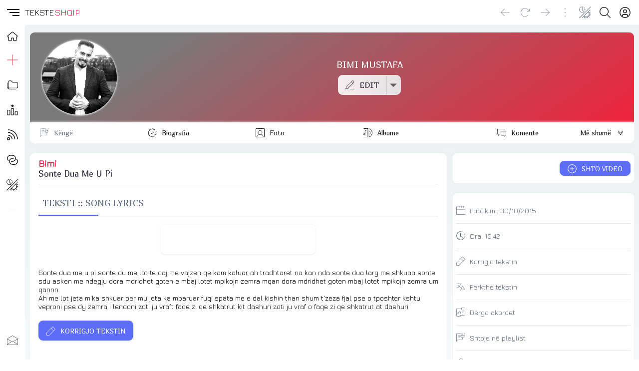

--- FILE ---
content_type: text/html; charset=UTF-8
request_url: https://teksteshqip.com/bimi/teksti/1847996
body_size: 110580
content:
<!doctype html><html><head><meta charset="utf-8"><meta name="viewport" content="width=device-width,minimum-scale=1,initial-scale=1"><link rel="stylesheet" type="text/css" href="/teksteshqip-light-classic.css" /><title>Teksti i këngës Sonte Dua Me U Pi nga Bimi</title><link rel="shortcut icon" type="image/ico" href="/favicon.ico"><link rel="canonical" href="https://teksteshqip.com/bimi/teksti/1847996" /><meta name="description" content="Teksti dhe videoklipi i këngës Sonte Dua Me U Pi nga Bimi. Vizitoni portalin TeksteShqip për më shumë tekste dhe klipe shqiptare" /><meta name="keywords" content="Bimi, Sonte Dua Me U Pi, Bimi Mustafa, Bimi Kercova, Bimi, tekste, lyrics, lyric, kengesh, shqip, hit, muzika, song, music, albania, albanian, teksti, tekst, videoklipi, spot, spoti, video, kenget, shqiperia, shqiptare, kosova, kenga, texti, muzike" /><link href="https://fonts.googleapis.com/css2?family=Jura&family=Marmelad&display=swap" rel="stylesheet"><style>#topRight {margin-right:8px;}@media (max-width: 1140px){#afterLogo {display:none;}}.footcontent a li {color:var(--cl2);text-decoration:none;display:inline-block;padding-left:0;padding:0px 10px;margin-right:0;}.footcontent a:hover li {color:var(--accent);}#headSelector {position: relative;height: 50px;}#fixedTop, #sidebar {left: 0;bottom: 0;right: 0;position: fixed;}#fixedTop {top: 0;height: 50px;z-index: 4;}#sidebar {top: 50px;z-index: 3;}#fixedTop .rowView {background: rgba(var(--rgbbg1), 0.75);backdrop-filter: blur(1rem);}#sidebar.nowActive .menuIcons {backdrop-filter: blur(1rem);background: linear-gradient(to right, rgba(var(--rgbbg1), 0.75) 150px, rgba(var(--rgbbg3), 0.75) 150px);}.breadcrumb {background: linear-gradient(to right, var(--bg1) 25%, var(--bg2) 75%);box-shadow: 0 4px 24px 0 rgb(34 41 47 / 10%);border-top:3px solid var(--bg3);}.pageContent, .pageFooter {position: relative;margin-left: 50px;}.pageContent .subView {width: auto;padding:5px 10px;}.rowView {background: linear-gradient(to bottom, var(--bg3) 25%, var(--bg2) 75%, var(--bg2) 100%);}.card {background:var(--bg1);}.subCard {background:var(--bg2);}@media (max-width: 700px){.pageContent .subView {width: auto;padding:0px;}.pageContent, .pageFooter {margin-left: 0px;}}@media (min-width: 701px){.rowView.pageContent {padding-top: 10px;}}</style><link type="text/css" href="/assets/artist/teksti/components.css?id=151" rel="stylesheet"><meta name="apple-mobile-web-app-capable" content="yes"></head><body><script async src="https://ga.jspm.io/npm:es-module-shims@1.8.2/dist/es-module-shims.js"></script><script type="importmap">{"imports": {"vue": "https://cdnjs.cloudflare.com/ajax/libs/vue/3.2.47/vue.esm-browser.prod.min.js"}}</script><div id="main">  <Transition :name="opts.modal873.transition"><component v-if="opts.modal873.show && opts.modal873.imported && opts.options560.openedItem == 'dynamicmodal'" :key="opts.modal873.key" :is="opts.modal873.lazy" :show="opts.modal873.show" v-bind="opts.modal873.modal" @close="opts.modal873.show = false, opts.options560.openedItem = ''" @modalemit="modalemit"></component></Transition><div id="headSelector"><div id="fixedTop"><div class="flex rowView" style="justify-content: space-between;position:relative;height:50px;line-height:50px;padding:0;"><div id="topLeft"><div class="flex" style="justify-content: left;"><hamburger-animated-basic :sidebarstate="opts.options560.openedItem" selectname="sidebaropen" @togglevueselect="toggleOpenedItem('sidebaropen')" @triggersubmenu="opts.options560.openedItem == '' ? triggerSubmenus('close', 0) : triggerSubmenus('top', 0)"></hamburger-animated-basic><div class="logodiv large"><div class="inlineGrid" style="font-size:17px;font-weight:500;height:50px;grid-gap:2px;"><span style="color:var(--cl1);">TEKSTE</span><span style="color:var(--accent);">SHQIP</span></div></div></div></div><div id="topCenter" class="flex center gap5 mobHide" style="width: auto;"><div></div></div><div v-cloak id="topRight"><div class="vPad5 colRight" style="position:relative;"><a rel="nofollow" href="/komuniteti" title="Profili"><button class="btnIcon shadow0" title="Login" aria-label="Login"><div class="iconShell" style="width:22px;height:22px;"><svg xmlns="http://www.w3.org/2000/svg" style="background:transparent;" preserveAspectRatio="xMidYMid meet" viewBox="0 0 30 30" aria-hidden="true" role="img"><path style="fill:var(--cl1);stroke:none;" d="M 14.999811,0.2 A 14.8,14.8 0 1 0 29.8,15.000189 14.816914,14.816914 0 0 0 14.999811,0.2 Z m 5.46e-4,2.0879347 A 12.685714,12.685714 0 0 1 23.449336,24.43632 h -0.0011 a 5.2878286,5.2878286 0 0 0 -5.277197,-5.207817 h -6.34247 A 5.2878286,5.2878286 0 0 0 6.5508321,24.43632 12.685714,12.685714 0 0 1 15.000357,2.2879347 Z m -5.46e-4,4.2550815 a 5.2857143,5.2857143 0 1 0 5.285391,5.2859378 5.2857143,5.2857143 0 0 0 -5.285391,-5.2859378 z m 0.310841,2.1294529 a 3.1714287,3.1714287 0 0 1 2.860394,3.1564849 3.1745999,3.1745999 0 0 1 -3.171235,3.171235 3.1714287,3.1714287 0 1 1 0.310841,-6.3277199 z M 11.828576,21.343206 h 6.34247 a 3.1745999,3.1745999 0 0 1 3.171781,3.171234 v 1.455873 a 12.578943,12.578943 0 0 1 -12.686033,0 V 24.51444 a 3.1745999,3.1745999 0 0 1 3.171782,-3.171234 z" /></svg></div></button></a></div><div class="vPad5 colRight"><button id="searchbutton" class="btnIcon shadow0" title="Kërko" aria-label="Search button" @click="loadModalComponent({title: 'KËRKO', icon: 'search', framebox: 'width: 96%;margin: 3px 2%;', variant: 'empty', maxwidth: '800px', maxheight: '98dvh', cardclasses: 'cardfull modalswipe', swipedown: true, transition: 'modalswipe', childpath: 'multiplex/modals/search/top', childprops: {web_short: 'teksteshqip', rootpath: '/'}})"><div class="iconShell" style="width:22px;height:22px;"><svg xmlns="http://www.w3.org/2000/svg" style="background:transparent;" preserveAspectRatio="xMidYMid meet" viewBox="0 0 30 30" aria-hidden="true" role="img"><path style="fill:var(--cl1);stroke:none;" d="M 12.318359,0 C 5.4963019,0 0,5.4943462 0,12.316407 c 0,6.822055 5.4963019,12.318358 12.318359,12.318358 3.069054,0 5.866988,-1.114132 8.019531,-2.958985 L 28.660155,29.998046 30,28.658203 21.677734,20.335936 c 1.844201,-2.152374 2.957031,-4.95108 2.957031,-8.019529 C 24.634765,5.4943462 19.140416,0 12.318359,0 Z m 0,1.8945312 c 5.7798,0 10.421875,4.642075 10.421875,10.4218758 0,5.779798 -4.642075,10.423827 -10.421875,10.423827 -5.7797984,0 -10.4238278,-4.644029 -10.4238278,-10.423827 0,-5.7798008 4.6440294,-10.4218758 10.4238278,-10.4218758 z" /></svg></div></button></div><div class="vPad5 colRight" style="position:relative;"><button class="btnIcon shadow0" aria-label="Change theme" @click="toggleOpenedItem('themeicons')"><div class="iconShell" style="width:24px;height:24px;"><svg xmlns="http://www.w3.org/2000/svg" style="background:transparent;" preserveAspectRatio="xMidYMid meet" viewBox="0 0 30 30" aria-hidden="true" role="img"><path style="fill:currentColor;stroke:none;" d="M 28.6692,0.2 0.2,28.485616 1.2175244,29.505093 29.686725,1.2214304 Z M 8.0120877,0.42069148 C 4.9213753,0.47310831 1.8726656,2.2249774 0.73122196,5.1352864 -0.79070338,9.0156986 1.120116,13.394095 5.0005278,14.91602 8.1038739,16.133175 11.524543,15.155306 13.548904,12.732542 8.2119157,8.9849736 5.9124889,8.0530604 11.049036,0.95386646 10.078934,0.57338521 9.0423252,0.4032192 8.0120877,0.42069148 Z M 7.9476377,1.5202427 C 8.3491213,1.5233327 8.7538148,1.5606017 9.1585114,1.631565 5.8214731,6.7518902 5.8024784,9.282113 11.881023,12.968857 8.4544791,15.701291 2.4944629,14.172219 1.5065716,9.2932702 0.54781615,4.5582164 4.0666313,1.4904215 7.9476377,1.5202427 Z M 13.78522,2.0807601 12.841911,2.867828 11.625178,3.0240697 12.412245,3.9654264 12.568487,5.1841119 13.509845,4.3970441 14.72853,4.2408023 13.939509,3.2994458 Z M 15.267564,6.3090526 14.16606,7.2308789 12.740353,7.41251 13.662179,8.5159674 13.843811,9.9416733 14.945315,9.019847 16.371022,8.838216 15.449195,7.7347586 Z m 11.464239,2.0330959 -3.78691,3.7537075 -0.0039,-0.0039 -11.669306,11.72985 0.0098,0.0078 -3.8845604,4.040803 1.0097123,0.968698 3.9099501,-4.062285 c 0.435402,0.358136 0.895167,0.674011 1.374927,0.945262 l -1.818263,2.829929 1.177672,0.757773 1.91982,-2.986171 c 0.503066,0.191646 1.017389,0.337656 1.537028,0.435524 l -0.08788,2.993982 1.54484,0.04687 0.08398,-2.892426 c 0.655084,0.0017 1.306646,-0.07607 1.939351,-0.236315 l 0.964793,2.697124 1.320243,-0.472633 -0.968699,-2.695169 c 0.579164,-0.271226 1.129887,-0.624662 1.642491,-1.060491 l 2.67564,2.61119 0.980417,-1.0019 -2.671734,-2.607285 c 0.361875,-0.437143 0.672644,-0.904859 0.933544,-1.392504 l 2.66197,1.228451 0.585906,-1.271418 -2.693217,-1.244074 c 0.19483,-0.576954 0.32674,-1.171585 0.396463,-1.773345 l 2.796727,0.152336 0.07422,-1.398364 -2.822118,-0.154289 C 25.83177,17.54289 25.704334,16.802389 25.481919,16.081965 L 28.626284,14.757816 28.083343,13.466869 24.964368,14.7793 C 24.676493,14.198329 24.319955,13.643778 23.896064,13.127043 L 27.718129,9.3362275 Z M 22.81404,14.20512 c 0.502837,0.643905 0.99555,1.300782 1.25384,2.044814 0.878878,2.531697 0.342438,5.446253 -1.605383,7.435154 -0.01448,0.01478 -0.03025,0.02828 -0.04492,0.04297 -2.466765,2.470448 -6.261762,2.207998 -9.056163,-0.01953 z" /></svg></div></button><div v-if="opts.options560.openedItem == 'themeicons'" class="flex large bgCl3 radius" style="position:absolute;top:50px;left:-62px;z-index:4;width:160px;height:50px;padding:5px;row-gap:5px;"><button class="btnIcon large shadow0" style="background:white;" @click="changeTheme('light/classic'),toggleOpenedItem('')"><div class="iconShell" style="width:28px;height:28px;"><svg xmlns="http://www.w3.org/2000/svg" style="background:transparent;" preserveAspectRatio="xMidYMid meet" viewBox="0 0 30 30" aria-hidden="true" role="img"><path style="fill:black;stroke:none;" d="M 15,10.963636 C 17.22,10.963636 19.036364,12.78 19.036364,15 19.036364,17.22 17.22,19.036364 15,19.036364 12.78,19.036364 10.963636,17.22 10.963636,15 10.963636,12.78 12.78,10.963636 15,10.963636 m 0,-2.6909087 c -3.713455,0 -6.7272727,3.0138177 -6.7272727,6.7272727 0,3.713455 3.0138177,6.727273 6.7272727,6.727273 3.713455,0 6.727273,-3.013818 6.727273,-6.727273 0,-3.713455 -3.013818,-6.7272727 -6.727273,-6.7272727 z M 1.5454545,16.345455 h 2.6909091 c 0.74,0 1.3454546,-0.605455 1.3454546,-1.345455 0,-0.74 -0.6054546,-1.345455 -1.3454546,-1.345455 H 1.5454545 C 0.80545455,13.654545 0.2,14.26 0.2,15 c 0,0.74 0.60545455,1.345455 1.3454545,1.345455 z m 24.2181815,0 h 2.690909 C 29.194545,16.345455 29.8,15.74 29.8,15 c 0,-0.74 -0.605455,-1.345455 -1.345455,-1.345455 h -2.690909 c -0.74,0 -1.345454,0.605455 -1.345454,1.345455 0,0.74 0.605454,1.345455 1.345454,1.345455 z M 13.654545,1.5454545 v 2.6909091 c 0,0.74 0.605455,1.3454546 1.345455,1.3454546 0.74,0 1.345455,-0.6054546 1.345455,-1.3454546 V 1.5454545 C 16.345455,0.80545455 15.74,0.2 15,0.2 c -0.74,0 -1.345455,0.60545455 -1.345455,1.3454545 z m 0,24.2181815 v 2.690909 C 13.654545,29.194545 14.26,29.8 15,29.8 c 0.74,0 1.345455,-0.605455 1.345455,-1.345455 v -2.690909 c 0,-0.74 -0.605455,-1.345454 -1.345455,-1.345454 -0.74,0 -1.345455,0.605454 -1.345455,1.345454 z M 6.9138182,5.0167273 a 1.3400727,1.3400727 0 0 0 -1.8970909,0 1.3400727,1.3400727 0 0 0 0,1.8970909 L 6.4429091,8.34 C 6.9676364,8.8647273 7.8287273,8.8647273 8.34,8.34 8.8512727,7.8152727 8.8647273,6.9541818 8.34,6.4429091 Z M 23.557091,21.66 a 1.3400727,1.3400727 0 0 0 -1.897091,0 1.3400727,1.3400727 0 0 0 0,1.897091 l 1.426182,1.426182 c 0.524727,0.524727 1.385818,0.524727 1.897091,0 a 1.3400727,1.3400727 0 0 0 0,-1.897091 z M 24.983273,6.9138182 a 1.3400727,1.3400727 0 0 0 0,-1.8970909 1.3400727,1.3400727 0 0 0 -1.897091,0 L 21.66,6.4429091 c -0.524727,0.5247273 -0.524727,1.3858182 0,1.8970909 0.524727,0.5112727 1.385818,0.5247273 1.897091,0 z M 8.34,23.557091 a 1.3400727,1.3400727 0 0 0 0,-1.897091 1.3400727,1.3400727 0 0 0 -1.8970909,0 l -1.4261818,1.426182 c -0.5247273,0.524727 -0.5247273,1.385818 0,1.897091 0.5247272,0.511272 1.3858182,0.524727 1.8970909,0 z" /></svg></div></button><button class="btnIcon large shadow0" style="background:black;" @click="changeTheme('dark/kuqezi'),toggleOpenedItem('')"><div class="iconShell" style="width:26px;height:26px;"><svg xmlns="http://www.w3.org/2000/svg" style="background:transparent;" preserveAspectRatio="xMidYMid meet" viewBox="0 0 30 30" aria-hidden="true" role="img"><path style="fill:white;stroke:none;" d="M 29.767355,18.764252 A 15.031375,15.031375 0 0 1 11.235747,0.23264449 15.047731,15.047731 0 1 0 29.767355,18.764252 Z" /></svg></div></button><button class="btnIcon large shadow0 primary" @click="opts.options560.openedItem = 'sidebaropen', opts.options560.isOpen = 'item_ngjyrat'"><div class="iconShell" style="width:26px;height:26px;"><svg xmlns="http://www.w3.org/2000/svg" style="background:transparent;" preserveAspectRatio="xMidYMid meet" viewBox="0 0 30 30" aria-hidden="true" role="img"><path style="fill:currentColor;stroke:none;" d="M 0.03428532,7.5171423 H 7.5171423 V 0.03428532 H 0.03428532 Z M 11.258572,29.965714 h 7.482856 v -7.482856 h -7.482856 z m -11.22428668,0 H 7.5171423 V 22.482858 H 0.03428532 Z m 0,-11.224286 H 7.5171423 V 11.258572 H 0.03428532 Z m 11.22428668,0 h 7.482856 V 11.258572 H 11.258572 Z M 22.482857,0.03428532 V 7.5171423 h 7.482857 V 0.03428532 Z M 11.258572,7.5171423 h 7.482856 V 0.03428532 H 11.258572 Z M 22.482857,18.741428 h 7.482857 v -7.482856 h -7.482857 z m 0,11.224286 h 7.482857 v -7.482856 h -7.482857 z" /></svg></div></button></div></div><div class="vPad5 colRight mobHide"><button class="btnIcon shadow0" style="opacity:0.4;pointer-events: none" aria-label="Divider"><div class="iconShell" style="width:18px;height:18px;"><svg xmlns="http://www.w3.org/2000/svg" style="background:transparent;" preserveAspectRatio="xMidYMid meet" viewBox="0 0 5 30" aria-hidden="true" role="img"><path style="fill:currentColor;stroke:none;" d="m 4.8736842,27.463158 a 2.3368421,2.3368421 0 1 1 -2.33684,-2.336842 2.3368421,2.3368421 0 0 1 2.33684,2.336842 z M 2.5368442,4.8736842 a 2.3368421,2.3368421 0 1 0 -2.33684,-2.336842 2.3368421,2.3368421 0 0 0 2.33684,2.336842 z m 0,7.7894738 A 2.3368421,2.3368421 0 1 0 4.8736842,15 2.3368421,2.3368421 0 0 0 2.5368442,12.663158 Z" /></svg></div></button></div><div class="vPad5 colRight mobHide"><button class="btnIcon shadow0" aria-label="Go forward" @click="goFwdHistory()"><div class="iconShell" style="width:18px;height:18px;"><svg xmlns="http://www.w3.org/2000/svg" style="background:transparent;" preserveAspectRatio="xMidYMid meet" viewBox="0 0 30 25" aria-hidden="true" role="img"><path style="fill:currentColor;stroke:none;" d="M 29.609318,12.813187 18.025779,24.396725 a 0.62744169,0.62744169 0 0 1 -0.900942,0 0.62744169,0.62744169 0 0 1 0,-0.900941 L 27.598287,13.006246 H 0.84353 a 0.64353,0.64353 0 0 1 0,-1.28706 H 27.598287 L 17.124837,1.2296483 A 0.64352993,0.64352993 0 0 1 18.025779,0.32870628 L 29.609318,11.912245 a 0.62744169,0.62744169 0 0 1 0,0.900942 z" /></svg></div></button></div><div class="vPad5 colRight mobHide"><button class="btnIcon shadow0" aria-label="Reload" @click="refreshPage()"><div class="iconShell" style="width:18px;height:18px;"><svg xmlns="http://www.w3.org/2000/svg" style="background:transparent;" preserveAspectRatio="xMidYMid meet" viewBox="0 0 30 29" aria-hidden="true" role="img"><path style="fill:currentColor;stroke:none;" d="m 29.799999,2.631413 v 7.386571 a 0.61554759,0.61554759 0 0 1 -0.615547,0.615548 H 21.79788 a 0.615548,0.615548 0 0 1 0,-1.231096 h 5.893869 L 23.521414,5.232102 a 12.926499,12.926499 0 1 0 0,18.281763 0.61554759,0.61554759 0 0 1 0.877155,0 0.64632497,0.64632497 0 0 1 0,0.877155 14.172983,14.172983 0 1 1 0,-20.036074 L 28.568904,8.54067 V 2.631413 a 0.61554759,0.61554759 0 1 1 1.231095,0 z" /></svg></div></button></div><div class="vPad5 colRight mobHide"><button class="btnIcon shadow0" aria-label="Go back" @click="goBackHistory()"><div class="iconShell" style="width:18px;height:18px;"><svg xmlns="http://www.w3.org/2000/svg" style="background:transparent;" preserveAspectRatio="xMidYMid meet" viewBox="0 0 30 25" aria-hidden="true" role="img"><path style="fill:currentColor;stroke:none;" d="M 0.39068209,12.813187 11.974221,24.396725 a -0.62744169,0.62744169 0 0 0 0.900942,0 -0.62744169,0.62744169 0 0 0 0,-0.900941 L 2.4017131,13.006246 H 29.15647 a -0.64353,0.64353 0 0 0 0,-1.28706 H 2.4017131 L 12.875163,1.2296483 A -0.64352993,0.64352993 0 0 0 11.974221,0.32870628 L 0.39068209,11.912245 a -0.62744169,0.62744169 0 0 0 0,0.900942 z" /></svg></div></button></div></div></div></div></div><div v-cloak id="sidebar" :class="opts.options560.openedItem == 'sidebaropen' ? 'nowActive' : 'starty'"><div class="menuIcons" style="float:left;width:100%;max-width:400px;height:100%;margin:0;position:relative;padding-top: 0px;border-bottom:0.5px solid var(--bg3);transition: transform 1s ease;"><nav class="headAccordion" style="display: flex;"><span class="sideleftmenu"><span style="display: flex;flex-direction: column;flex:1;height: 100%;"><ul style="margin: 0;"><li style="height:45px;"><a class="inherIt" title="TEKSTESHQIP" href="/"><button class="btnIcon large noHover shadow0" style="height:45px !important;line-height:45px !important;cursor: pointer;" title="Home"><div class="iconShell" style="width:20px;height:20px;"><svg xmlns="http://www.w3.org/2000/svg" style="background:transparent;" preserveAspectRatio="xMidYMid meet" viewBox="0 0 30 30" aria-hidden="true" role="img"><path style="fill:none;stroke:var(--cl1);stroke-width:2;" d="M 29.263104,13.202746 16.544136,2.3346439 a 2.294462,2.294462 0 0 0 -2.982801,0 L 0.76588568,13.202746 a 1.8585142,1.8585142 0 0 0 -0.22179798,2.630982 1.8279213,1.8279213 0 0 0 1.4684557,0.665394 h 1.5984751 v 10.164467 a 1.2466576,1.2466576 0 0 0 1.2466577,1.246658 h 5.6214328 a 1.2466576,1.2466576 0 0 0 1.246658,-1.246658 v -6.256232 a 0.76482065,0.76482065 0 0 1 0.764819,-0.764822 h 5.07841 a 0.76482065,0.76482065 0 0 1 0.764821,0.764822 v 6.256232 a 1.2466576,1.2466576 0 0 0 1.246657,1.246658 h 5.621433 a 1.2466576,1.2466576 0 0 0 1.246657,-1.246658 V 16.499122 h 1.567882 a 1.8661624,1.8661624 0 0 0 1.216065,-3.296376 z" /></svg></div></button><h3 v-show="opts.options560.openedItem == 'sidebaropen'" style="display:none;">HOME</h3></a></li><li :class="opts.options560.isOpen == 'item_top_0' ? 'nowActive' : false"><button class="btnIcon large shadow0" title="Dërgo" @click="opts.options560.openedItem = 'sidebaropen', opts.options560.isOpen = 'item_top_0',  triggerSubmenus('top', 0)"><div class="iconShell" style="width:22px;height:22px;"><svg xmlns="http://www.w3.org/2000/svg" style="background:transparent;" preserveAspectRatio="xMidYMid meet" viewBox="0 0 30 30" aria-hidden="true" role="img"><path style="fill:currentColor;stroke:none;" d="M 14.462891,0.19921875 V 0.68359375 14.462891 H 0.19921875 v 1.074218 H 14.462891 v 14.263672 h 1.074218 V 15.537109 H 29.800781 V 14.462891 H 15.537109 V 0.19921875 Z" /></svg></div></button><h3 v-show="opts.options560.openedItem == 'sidebaropen'" style="display:none;text-transform:uppercase;" @click="opts.options560.openedItem = 'sidebaropen', opts.options560.isOpen = 'item_top_0',  triggerSubmenus('top', 0)">Dërgo</h3></li><li :class="opts.options560.isOpen == 'item_top_2' ? 'nowActive' : false"><button class="btnIcon large shadow0" title="Rubrikat" @click="opts.options560.openedItem = 'sidebaropen', opts.options560.isOpen = 'item_top_2',  triggerSubmenus('top', 2)"><div class="iconShell" style="width:22px;height:22px;"><svg xmlns="http://www.w3.org/2000/svg" style="background:transparent;" preserveAspectRatio="xMidYMid meet" viewBox="0 0 30 24" aria-hidden="true" role="img"><path style="fill:currentColor;stroke:none;" d="m 7.247619,0.2 h 4.228571 l 4.228572,4.2285714 h 9.866667 A 4.2285714,4.2285714 0 0 1 29.8,8.6571429 v 8.4571431 a 4.2285714,4.2285714 0 0 1 -4.228571,4.228571 H 7.247619 A 4.2285714,4.2285714 0 0 1 3.0190476,17.114286 V 4.4285714 A 4.2285714,4.2285714 0 0 1 7.247619,0.2 m 0,1.4095238 A 2.8190476,2.8190476 0 0 0 4.4285714,4.4285714 V 17.114286 a 2.8190476,2.8190476 0 0 0 2.8190476,2.819047 h 18.32381 a 2.8190476,2.8190476 0 0 0 2.819047,-2.819047 V 8.6571429 A 2.8190476,2.8190476 0 0 0 25.571429,5.8380952 H 15.126857 L 10.898286,1.6095238 H 7.247619 m 0,22.5523812 A 7.047619,7.047619 0 0 1 0.2,17.114286 V 5.8380952 H 1.6095238 V 17.114286 a 5.6380952,5.6380952 0 0 0 5.6380952,5.638095 h 16.914286 v 1.409524 z" /></svg></div></button><h3 v-show="opts.options560.openedItem == 'sidebaropen'" style="display:none;text-transform:uppercase;" @click="opts.options560.openedItem = 'sidebaropen', opts.options560.isOpen = 'item_top_2',  triggerSubmenus('top', 2)">Rubrikat</h3></li><li :class="opts.options560.isOpen == 'item_top_1' ? 'nowActive' : false"><button class="btnIcon large shadow0" title="Renditjet" @click="opts.options560.openedItem = 'sidebaropen', opts.options560.isOpen = 'item_top_1',  triggerSubmenus('top', 1)"><div class="iconShell" style="width:22px;height:22px;"><svg xmlns="http://www.w3.org/2000/svg" style="background:transparent;" preserveAspectRatio="xMidYMid meet" viewBox="0 0 30 30" aria-hidden="true" role="img"><path style="fill:currentColor;stroke:none;" d="m 15.114445,0.20002943 c -0.161651,-0.00185 -0.326383,0.083506 -0.411672,0.2616232 L 13.767855,2.4353687 11.692183,2.747008 c -0.36892,0.059504 -0.527524,0.5357592 -0.257775,0.8175726 l 1.50818,1.5274177 -0.357809,2.1526202 C 12.529239,7.6289093 12.915,7.926311 13.256151,7.7486278 l 1.860218,-1.0234082 1.844828,1.0118661 c 0.341154,0.1776831 0.689284,-0.1194332 0.669447,-0.5078568 L 17.27476,5.0804561 18.781017,3.5645806 C 19.050766,3.2827672 18.89216,2.806508 18.523241,2.747008 L 16.449493,2.4353687 15.512651,0.46165263 c -0.07735,-0.1706999 -0.236555,-0.2597688 -0.398206,-0.2616232 z M 12.838708,10.739982 c -1.175168,0 -2.106954,0.99931 -2.114146,2.160314 l -0.09042,14.72977 C 10.626942,28.803621 11.571193,29.8 12.746365,29.8 h 4.259072 c 1.17517,0 2.10503,-0.999311 2.112222,-2.160315 l 0.09234,-14.727846 c 0.0072,-1.173557 -0.938976,-2.171857 -2.114146,-2.171857 z m 0,1.687084 h 4.257147 c 0.229108,0 0.428844,0.184028 0.427062,0.47323 l -0.09042,14.72977 c -0.0019,0.301755 -0.197959,0.484773 -0.42706,0.484773 h -4.259072 c -0.229104,0 -0.426919,-0.185951 -0.425138,-0.475154 l 0.09042,-14.727846 c 0.0019,-0.301755 0.19796,-0.484773 0.427061,-0.484773 z m -10.5264854,2.76051 c -0.372122,0 -0.7767136,-0.02118 -1.2484814,0.194293 C 0.59197349,15.597335 0.2,16.230903 0.2,16.815025 V 27.635837 C 0.2,28.804082 1.1374505,29.8 2.3122226,29.8 h 4.532237 c 1.1751589,0 2.1122224,-0.996833 2.1122224,-2.164163 V 16.815025 c 0,-0.583666 -0.3918705,-1.217507 -0.8637412,-1.433156 -0.4718707,-0.21565 -0.8758054,-0.194293 -1.2484812,-0.194293 z m 0,1.68516 h 4.532237 c 0.2563655,0 0.3564939,0.02256 0.4251376,0.0327 v 10.730398 c 0,0.295459 -0.1960232,0.479002 -0.4251376,0.479002 h -4.532237 c -0.2271215,0 -0.4270615,-0.184458 -0.4270615,-0.479002 V 16.905439 c 0.068616,-0.01017 0.1709362,-0.0327 0.4270615,-0.0327 z m 20.8702204,1.331201 c -1.175195,0 -2.099765,0.998256 -2.112223,2.154544 l -0.07887,7.267738 C 20.97862,28.804426 21.928381,29.8 23.103572,29.8 h 4.168658 c 1.17519,0 2.099765,-1.000175 2.112222,-2.156468 l 0.07887,-7.265814 c 0.01272,-1.178205 -0.937029,-2.173781 -2.112223,-2.173781 z m 0,1.685161 H 27.3511 c 0.229079,0 0.428209,0.184893 0.425137,0.469383 l -0.07887,7.267738 c -0.0033,0.306415 -0.196057,0.48862 -0.425137,0.48862 h -4.168661 c -0.229082,0 -0.428209,-0.186807 -0.425138,-0.471307 l 0.07695,-7.265814 c 0.0033,-0.306407 0.197981,-0.48862 0.427061,-0.48862 z" /></svg></div></button><h3 v-show="opts.options560.openedItem == 'sidebaropen'" style="display:none;text-transform:uppercase;" @click="opts.options560.openedItem = 'sidebaropen', opts.options560.isOpen = 'item_top_1',  triggerSubmenus('top', 1)">Renditjet</h3></li><li :class="opts.options560.isOpen == 'item_top_4' ? 'nowActive' : false"><button class="btnIcon large shadow0" title="Të rejat" @click="opts.options560.openedItem = 'sidebaropen', opts.options560.isOpen = 'item_top_4',  triggerSubmenus('top', 4)"><div class="iconShell" style="width:22px;height:22px;"><svg xmlns="http://www.w3.org/2000/svg" style="background:transparent;" preserveAspectRatio="xMidYMid meet" viewBox="0 0 30 30" aria-hidden="true" role="img"><path style="fill:currentColor;stroke:none;" d="M 2.7519531 0.19921875 L 2.7519531 2.2421875 C 16.540746 2.2421875 27.757813 13.459255 27.757812 27.248047 L 29.800781 27.248047 A 26.880966 26.880966 0 0 0 27.673828 16.71875 A 26.958156 26.958156 0 0 0 21.876953 8.1230469 A 26.966831 26.966831 0 0 0 2.7519531 0.19921875 z M 2.7519531 7.5996094 L 2.7519531 9.640625 C 12.460418 9.640625 20.359375 17.539582 20.359375 27.248047 L 22.400391 27.248047 A 19.519509 19.519509 0 0 0 16.644531 13.355469 A 19.519828 19.519828 0 0 0 2.7519531 7.5996094 z M 2.7519531 15 L 2.7519531 17.041016 C 8.3800901 17.041016 12.958984 21.619974 12.958984 27.248047 L 15 27.248047 C 15 20.494347 9.5056541 15 2.7519531 15 z M 4.2832031 21.634766 A 4.0827519 4.0827519 0 1 0 8.3652344 25.716797 A 4.087345 4.087345 0 0 0 4.2832031 21.634766 z M 5.0644531 23.832031 A 2.0413759 2.0413759 0 0 1 6.3242188 25.716797 A 2.0436725 2.0436725 0 0 1 4.2832031 27.757812 A 2.0413759 2.0413759 0 1 1 5.0644531 23.832031 z" /></svg></div></button><h3 v-show="opts.options560.openedItem == 'sidebaropen'" style="display:none;text-transform:uppercase;" @click="opts.options560.openedItem = 'sidebaropen', opts.options560.isOpen = 'item_top_4',  triggerSubmenus('top', 4)">Të rejat</h3></li><li :class="opts.options560.isOpen == 'item_top_3' ? 'nowActive' : false"><button class="btnIcon large shadow0" title="Lidhje" @click="opts.options560.openedItem = 'sidebaropen', opts.options560.isOpen = 'item_top_3',  triggerSubmenus('top', 3)"><div class="iconShell" style="width:22px;height:22px;"><svg xmlns="http://www.w3.org/2000/svg" style="background:transparent;" preserveAspectRatio="xMidYMid meet" viewBox="0 0 30 27" aria-hidden="true" role="img"><path style="fill:currentColor;stroke:none;" d="M 0.20000694,9.4930872 A 9.2930872,9.2930872 0 0 1 9.4930941,0.2 h 5.5070149 a 9.2930872,9.2930872 0 0 1 0,18.586174 h -2.753508 a 1.0325652,1.0325652 0 0 1 0,-2.06513 h 2.753508 a 7.2279568,7.2279568 0 1 0 0,-14.4559135 H 9.4930941 A 7.2279567,7.2279567 0 0 0 4.105857,14.311725 1.0325652,1.0325652 0 0 1 2.5666464,15.688479 9.2627986,9.2627986 0 0 1 0.20000694,9.4930872 Z M 15.000109,10.525652 a 7.227957,7.227957 0 1 0 0,14.455914 h 5.507014 a 7.2279567,7.2279567 0 0 0 5.387237,-12.046595 1.0325652,1.0325652 0 1 1 1.539211,-1.376753 9.2930872,9.2930872 0 0 1 -6.926448,15.488478 h -5.507014 a 9.2930872,9.2930872 0 0 1 0,-18.586174 h 2.753507 a 1.0325652,1.0325652 0 0 1 0,2.06513 z" /></svg></div></button><h3 v-show="opts.options560.openedItem == 'sidebaropen'" style="display:none;text-transform:uppercase;" @click="opts.options560.openedItem = 'sidebaropen', opts.options560.isOpen = 'item_top_3',  triggerSubmenus('top', 3)">Lidhje</h3></li><li :class="opts.options560.isOpen === 'item_ngjyrat' ? 'nowActive' : false"><button class="btnIcon large shadow0" title="Ngjyrat" @click="opts.options560.isOpen = 'item_ngjyrat', opts.options560.openedItem = 'sidebaropen', triggerSubmenus('close', 0)"><div class="iconShell" style="width:24px;height:24px;"><svg xmlns="http://www.w3.org/2000/svg" style="background:transparent;" preserveAspectRatio="xMidYMid meet" viewBox="0 0 30 30" aria-hidden="true" role="img"><path style="fill:currentColor;stroke:none;" d="M 28.6692,0.2 0.2,28.485616 1.2175244,29.505093 29.686725,1.2214304 Z M 8.0120877,0.42069148 C 4.9213753,0.47310831 1.8726656,2.2249774 0.73122196,5.1352864 -0.79070338,9.0156986 1.120116,13.394095 5.0005278,14.91602 8.1038739,16.133175 11.524543,15.155306 13.548904,12.732542 8.2119157,8.9849736 5.9124889,8.0530604 11.049036,0.95386646 10.078934,0.57338521 9.0423252,0.4032192 8.0120877,0.42069148 Z M 7.9476377,1.5202427 C 8.3491213,1.5233327 8.7538148,1.5606017 9.1585114,1.631565 5.8214731,6.7518902 5.8024784,9.282113 11.881023,12.968857 8.4544791,15.701291 2.4944629,14.172219 1.5065716,9.2932702 0.54781615,4.5582164 4.0666313,1.4904215 7.9476377,1.5202427 Z M 13.78522,2.0807601 12.841911,2.867828 11.625178,3.0240697 12.412245,3.9654264 12.568487,5.1841119 13.509845,4.3970441 14.72853,4.2408023 13.939509,3.2994458 Z M 15.267564,6.3090526 14.16606,7.2308789 12.740353,7.41251 13.662179,8.5159674 13.843811,9.9416733 14.945315,9.019847 16.371022,8.838216 15.449195,7.7347586 Z m 11.464239,2.0330959 -3.78691,3.7537075 -0.0039,-0.0039 -11.669306,11.72985 0.0098,0.0078 -3.8845604,4.040803 1.0097123,0.968698 3.9099501,-4.062285 c 0.435402,0.358136 0.895167,0.674011 1.374927,0.945262 l -1.818263,2.829929 1.177672,0.757773 1.91982,-2.986171 c 0.503066,0.191646 1.017389,0.337656 1.537028,0.435524 l -0.08788,2.993982 1.54484,0.04687 0.08398,-2.892426 c 0.655084,0.0017 1.306646,-0.07607 1.939351,-0.236315 l 0.964793,2.697124 1.320243,-0.472633 -0.968699,-2.695169 c 0.579164,-0.271226 1.129887,-0.624662 1.642491,-1.060491 l 2.67564,2.61119 0.980417,-1.0019 -2.671734,-2.607285 c 0.361875,-0.437143 0.672644,-0.904859 0.933544,-1.392504 l 2.66197,1.228451 0.585906,-1.271418 -2.693217,-1.244074 c 0.19483,-0.576954 0.32674,-1.171585 0.396463,-1.773345 l 2.796727,0.152336 0.07422,-1.398364 -2.822118,-0.154289 C 25.83177,17.54289 25.704334,16.802389 25.481919,16.081965 L 28.626284,14.757816 28.083343,13.466869 24.964368,14.7793 C 24.676493,14.198329 24.319955,13.643778 23.896064,13.127043 L 27.718129,9.3362275 Z M 22.81404,14.20512 c 0.502837,0.643905 0.99555,1.300782 1.25384,2.044814 0.878878,2.531697 0.342438,5.446253 -1.605383,7.435154 -0.01448,0.01478 -0.03025,0.02828 -0.04492,0.04297 -2.466765,2.470448 -6.261762,2.207998 -9.056163,-0.01953 z" /></svg></div></button><h3 v-show="opts.options560.openedItem == 'sidebaropen'" style="display:none;" @click="opts.options560.isOpen = 'item_ngjyrat', opts.options560.openedItem = 'sidebaropen', triggerSubmenus('close', 0)">NGJYRAT</h3></li><li><button disabled class="btnIcon large noHover shadow0" style="cursor:auto;"><div class="iconShell" style="width:5px;height:5px;"><svg xmlns="http://www.w3.org/2000/svg" style="background:transparent;" preserveAspectRatio="xMidYMid meet" viewBox="0 0 30 5" aria-hidden="true" role="img"><path style="fill:currentColor;stoke:none;opacity:0.3;" d="M 4.755412,2.3862418 A 2.3646564,2.3646564 0 1 1 2.3907556,0.02158527 2.3646564,2.3646564 0 0 1 4.755412,2.3862418 Z M 27.613758,0.02158527 A 2.3646564,2.3646564 0 1 0 29.978415,2.3862418 2.3646564,2.3646564 0 0 0 27.613758,0.02158527 Z m -12.611501,0 A 2.3646564,2.3646564 0 1 0 17.366913,2.3862418 2.3646564,2.3646564 0 0 0 15.002257,0.02158527 Z" /></svg></div></button></li></ul><ul style="margin-top:auto;"><li :class="opts.options560.isOpen == 'item_bottom_0' ? 'nowActive' : false"><button class="btnIcon large shadow0" title="Kontakto" @click="opts.options560.openedItem = 'sidebaropen', opts.options560.isOpen = 'item_bottom_0',  triggerSubmenus('bottom', 0)"><div class="iconShell" style="width:22px;height:22px;"><svg xmlns="http://www.w3.org/2000/svg" style="background:transparent;" preserveAspectRatio="xMidYMid meet" viewBox="0 0 30 25" aria-hidden="true" role="img"><path style="fill:currentColor;stroke:none;" d="m 15.826163,0.51156459 c -0.452052,-0.41541945 -1.199495,-0.41541945 -1.651546,0 L 0.38861446,8.828527 A 0.3904787,0.3904787 0 0 0 0.2,9.1621096 V 23.90989 c 0,0.672621 0.55025541,1.220538 1.2267734,1.220538 H 28.573227 C 29.249745,25.130428 29.8,24.582511 29.8,23.90989 V 9.1621096 A 0.3904787,0.3904787 0 0 0 29.611386,8.828527 Z M 14.613418,1.1561272 a 0.41074306,0.41074306 0 0 0 0.07404,-0.057675 0.44113961,0.44113961 0 0 1 0.624298,0 0.43958081,0.43958081 0 0 0 0.07404,0.057675 l 13.4267,8.1010691 -9.725336,5.7956077 a 0.3904787,0.3904787 0 0 0 0.398273,0.670283 l 9.543736,-5.681816 V 23.881052 L 15.83006,15.100348 c -0.419317,-0.334362 -1.242362,-0.334362 -1.63362,-0.01948 L 0.97082521,23.877155 V 10.041271 l 9.54295679,5.681816 a 0.39003904,0.39003904 0 0 0 0.399052,-0.670283 L 1.1867186,9.2571963 Z M 28.319922,24.35103 H 1.6738428 L 14.655506,15.710617 c 0.134836,-0.107557 0.554932,-0.106778 0.716267,0.01949 z" /></svg></div></button><h3 v-show="opts.options560.openedItem == 'sidebaropen'" style="display:none;text-transform:uppercase;" @click="opts.options560.openedItem = 'sidebaropen', opts.options560.isOpen = 'item_bottom_0',  triggerSubmenus('bottom', 0)">Kontakto</h3></li></ul></span></span><span class="siderightmenu" style="flex-grow:1;"><ul v-show="opts.options560.openedItem == 'sidebaropen' && opts.options560.isOpen === 'item_ngjyrat'" style="display:none;"><li @click="changeTheme('light/classic')" class="colorVars bgAccent"><div style="background:rgb(237, 242, 244);"></div><div style="background:rgb(239, 35, 60);"></div><div style="background:rgb(74, 93, 249);"></div><div style="background:rgb(95, 107, 127);"></div><div style="background:rgb(43, 45, 66);"></div></li><li @click="changeTheme('light/whitesky')" class="colorVars"><div style="background:rgb(233, 240, 245);"></div><div style="background:rgb(255, 117, 46);"></div><div style="background:rgb(0, 140, 231);"></div><div style="background:rgb(0, 70, 115);"></div><div style="background:rgb(58, 58, 58);"></div></li><li @click="changeTheme('light/panna')" class="colorVars"><div style="background:rgb(246, 245, 239);"></div><div style="background:rgb(133, 133, 40);"></div><div style="background:rgb(150, 102, 56);"></div><div style="background:rgb(135, 124, 105);"></div><div style="background:rgb(74, 65, 46);"></div></li><li @click="changeTheme('light/beige')" class="colorVars"><div style="background:rgb(232, 232, 228);"></div><div style="background:rgb(136, 96, 68);"></div><div style="background:rgb(255, 197, 187);"></div><div style="background:rgb(90, 41, 33);"></div><div style="background:rgb(102, 79, 59);"></div></li><li @click="changeTheme('dark/kuqezi')" class="colorVars"><div style="background:rgb(3, 7, 30);"></div><div style="background:rgb(255, 186, 8);"></div><div style="background:rgb(157, 2, 8);"></div><div style="background:rgb(162, 162, 162);"></div><div style="background:rgb(242, 242, 242);"></div></li><li @click="changeTheme('dark/charcoal')" class="colorVars"><div style="background:rgb(18, 25, 29);"></div><div style="background:rgb(70, 255, 222);"></div><div style="background:rgb(255, 0, 86);"></div><div style="background:rgb(195, 221, 217);"></div><div style="background:rgb(223, 231, 236);"></div></li><li @click="changeTheme('dark/green')" class="colorVars"><div style="background:rgb(38, 40, 38);"></div><div style="background:rgb(155, 219, 71);"></div><div style="background:rgb(255, 222, 48);"></div><div style="background:rgb(226, 253, 204);"></div><div style="background:rgb(191, 235, 154);"></div></li><li @click="changeTheme('dark/brown')" class="colorVars"><div style="background:rgb(19, 19, 19);"></div><div style="background:rgb(255, 164, 110);"></div><div style="background:rgb(215, 172, 119);"></div><div style="background:rgb(187, 179, 161);"></div><div style="background:rgb(215, 205, 205);"></div></li></ul><component v-if="opts.sidebar876.imported && opts.options560.openedItem == 'sidebaropen'" :is="opts.sidebar876.lazy" :key="opts.sidebar876.key" :items="opts.sidebar876.items" :menu="opts.sidebar876.menu" envpath="/" :show="opts.sidebar876.show"></component></span></nav></div><span style="width:calc(100% - 400px);float:right;height:100%;background-color: rgba(0, 0, 0, .8);" @click="opts.options560.isOpen = 'item0', opts.options560.openedItem = '', triggerSubmenus('close', 0)"></span></div>  <div class="rowView pageContent">  <div class="subView">  <div class="vPad010"><div class="bigmenu"><div class="cover accent" style="background: linear-gradient(145deg, #7A7A7A 20%, var(--accent) 100%);"><div class="coverLeft"><a href="/bimi"><img alt="Bimi Mustafa" src="https://teksteshqip.com/img/arkiva/galeri/thumb/1/200/1200641.webp" width="150" height="150" class="avatar shadow1" /></a></div><div class="coverRight"><span class="upper medium titleFont ellips" style="display: block;font-size:18px;color:var(--bg1);">Bimi Mustafa</span><div v-cloak style="position:relative;text-align:center;"><button class="simpledropbox secondary inlineGrid shadow0" style="position:relative;padding: 0px 8px 0px 15px;" @click="toggleOpenedItem('dropDown')"><div class="iconShell" style="width:18px;height:18px;"><svg xmlns="http://www.w3.org/2000/svg" style="background:transparent;" preserveAspectRatio="xMidYMid meet" viewBox="0 0 30 29" aria-hidden="true" role="img"><path style="fill:var(--cl1);stroke:none;" d="m 24.704673,0.2 c -1.005795,0 -2.012127,0.3802612 -2.776555,1.1444581 L 2.1472369,21.12534 2.1107475,21.267975 0.2,28.9176 7.992267,26.97037 27.773149,7.1894877 c 1.528392,-1.5288552 1.528392,-4.0242545 0,-5.5531098 L 27.481229,1.3444581 C 26.716801,0.5802612 25.710469,0.2 24.704673,0.2 Z m 0,1.0515746 c 0.73256,0 1.464798,0.2807024 2.026852,0.8425865 l 0.291919,0.2919197 c 1.12377,1.1241079 1.12377,2.9295962 0,4.0537041 L 24.704673,8.7585567 20.359049,4.4129329 22.677822,2.0941611 C 23.239875,1.532277 23.972113,1.2515746 24.704673,1.2515746 Z M 19.609346,5.1626358 23.954971,9.5082597 7.448234,26.014996 1.6562809,27.461325 3.1026107,21.669372 Z M 16.212462,27.660362 v 1.061526 H 29.8 v -1.061526 z" /></svg></div><span style="font-size:16px;margin-right:5px;">EDIT</span><span style="padding-left: 7px;padding-top: 12px;height: 25px;line-height: 25px;box-shadow: -1px 0px 0px 0px var(--cl3);opacity:0.6;"><div class="iconShell" style="width:14px;height:14px;"><svg xmlns="http://www.w3.org/2000/svg" style="background:transparent;" preserveAspectRatio="xMidYMid meet" viewBox="0 0 30 15" aria-hidden="true" role="img"><path style="fill:var(--cl1);stroke:none;" d="M 0.2,0.2 15,15 29.8,0.2 Z" /></svg></div></span></button><div v-if="opts.options560.openedItem == 'dropDown'"><span v-if="opts.options560.openedItem == 'dropDown'" style="position: fixed;z-index: 115;top:0;left:0;bottom:0;right:0;background: radial-gradient(circle, rgba(var(--rgbcl3), .6) 0%, rgba(var(--rgbcl3), .05) 30%);" @click="toggleOpenedItem('dropDown')"></span><div v-if="opts.options560.openedItem == 'dropDown'" id="dropDown" class="simpledrop shadow1"><ul class="flex"><li class="small"><a href="https://teksteshqip.com/komuniteti/dergo/bio-biografia/bimi"><div class="leftIcon small"><div class="iconShell" style="width:22px;height:22px;"><svg xmlns="http://www.w3.org/2000/svg" style="background:transparent;" preserveAspectRatio="xMidYMid meet" viewBox="0 0 29 30" aria-hidden="true" role="img"><path style="fill:currentColor;stroke:none;" d="M 14.355469 0.19921875 C 13.984909 0.19921875 13.613512 0.32756739 13.318359 0.58398438 L 10.519531 3.015625 C 10.490441 3.040919 10.45243 3.0535732 10.414062 3.0507812 L 6.71875 2.7285156 C 5.9400681 2.6616431 5.2185561 3.1856971 5.0429688 3.9472656 L 4.2070312 7.5585938 C 4.1982112 7.5968057 4.174216 7.6281995 4.140625 7.6484375 L 0.96484375 9.5585938 C 0.2942032 9.9617945 0.01801986 10.811131 0.32421875 11.53125 L 1.7714844 14.945312 C 1.7859884 14.980902 1.7865064 15.021173 1.7714844 15.056641 L 0.32421875 18.46875 C 0.01953472 19.188186 0.29551455 20.036441 0.96484375 20.439453 L 4.140625 22.349609 C 4.174271 22.369899 4.1982713 22.401153 4.2070312 22.439453 L 4.2070312 22.441406 L 5.0429688 26.052734 C 5.2185561 26.814303 5.940068 27.338357 6.71875 27.271484 L 10.414062 26.949219 C 10.453083 26.945819 10.489913 26.958715 10.519531 26.984375 L 10.519531 26.982422 L 13.318359 29.416016 C 13.908665 29.92885 14.80032 29.92885 15.390625 29.416016 L 18.189453 26.984375 C 18.219073 26.958745 18.255903 26.945799 18.294922 26.949219 L 21.990234 27.271484 C 22.768916 27.338354 23.490428 26.814303 23.666016 26.052734 L 24.501953 22.441406 C 24.510753 22.403196 24.534759 22.371793 24.568359 22.351562 L 27.744141 20.441406 C 28.414781 20.038205 28.690965 19.188869 28.384766 18.46875 L 26.9375 15.056641 L 26.9375 15.054688 C 26.92325 15.019718 26.92325 14.980278 26.9375 14.945312 L 26.9375 14.943359 L 28.384766 11.53125 C 28.68945 10.811814 28.41347 9.9635585 27.744141 9.5605469 L 24.568359 7.6503906 C 24.534709 7.6300966 24.510713 7.5988509 24.501953 7.5605469 L 24.501953 7.5585938 L 23.666016 3.9472656 C 23.490428 3.1856971 22.768916 2.661643 21.990234 2.7285156 L 18.296875 3.0507812 C 18.257825 3.0541313 18.219035 3.041341 18.189453 3.015625 L 15.390625 0.58398438 C 15.095472 0.32756739 14.726028 0.19921875 14.355469 0.19921875 z M 14.355469 1.6328125 C 14.387821 1.6328125 14.420173 1.6446884 14.449219 1.6699219 L 17.248047 4.0996094 C 17.570652 4.3800833 17.994008 4.5170432 18.419922 4.4804688 L 22.113281 4.1601562 C 22.189901 4.1535763 22.248348 4.1945973 22.265625 4.2695312 L 22.265625 4.2714844 L 23.101562 7.8828125 C 23.197402 8.299858 23.459713 8.6598192 23.826172 8.8808594 L 27.003906 10.791016 C 27.069756 10.830666 27.09248 10.899921 27.0625 10.970703 L 25.613281 14.382812 C 25.446574 14.776418 25.446574 15.223581 25.613281 15.617188 L 27.0625 19.029297 C 27.09264 19.100177 27.069896 19.169298 27.003906 19.208984 L 23.826172 21.121094 C 23.460284 21.341531 23.198051 21.701112 23.101562 22.117188 L 22.265625 25.728516 L 22.265625 25.730469 C 22.248495 25.804769 22.190895 25.845546 22.115234 25.839844 L 18.419922 25.519531 C 17.994378 25.482241 17.571069 25.618911 17.248047 25.898438 L 14.447266 28.330078 C 14.389176 28.380548 14.317857 28.380548 14.259766 28.330078 L 14.259766 28.332031 L 11.460938 25.898438 C 11.137915 25.61891 10.714607 25.482237 10.289062 25.519531 L 6.5957031 25.839844 C 6.5190851 25.846444 6.4606362 25.805404 6.4433594 25.730469 L 6.4433594 25.728516 L 5.6074219 22.119141 L 5.6074219 22.117188 C 5.5115798 21.700188 5.2492718 21.340181 4.8828125 21.119141 L 1.7050781 19.208984 C 1.6392261 19.169334 1.6165084 19.100079 1.6464844 19.029297 L 3.09375 15.617188 L 3.0957031 15.617188 C 3.2624099 15.223581 3.2624099 14.776418 3.0957031 14.382812 L 3.09375 14.382812 L 1.6464844 10.970703 C 1.6163454 10.899823 1.6390641 10.830702 1.7050781 10.791016 L 4.8828125 8.8789062 C 5.2487008 8.6584695 5.5109336 8.2988875 5.6074219 7.8828125 L 5.6074219 7.8808594 L 6.4433594 4.2714844 L 6.4433594 4.2695312 C 6.46049 4.1952248 6.5180879 4.1544541 6.59375 4.1601562 L 10.289062 4.4804688 C 10.714975 4.5170427 11.138331 4.3800833 11.460938 4.0996094 L 14.261719 1.6699219 C 14.290764 1.6446884 14.323116 1.6328125 14.355469 1.6328125 z M 19.591797 10.558594 L 12.917969 17.232422 L 10.552734 14.867188 L 9.5371094 15.882812 L 12.917969 19.263672 L 20.607422 11.574219 L 19.591797 10.558594 z" /></svg></div></div><span>&nbsp;&nbsp;Biografi</span></a></li><li class="small"><a href="https://teksteshqip.com/komuniteti/dergo/foto-shto/bimi"><div class="leftIcon small"><div class="iconShell" style="width:22px;height:22px;"><svg xmlns="http://www.w3.org/2000/svg" style="background:transparent;" preserveAspectRatio="xMidYMid meet" viewBox="0 0 30 30" aria-hidden="true" role="img"><path style="fill:currentColor;stroke:none;" d="M 27.869565,0.2 H 2.130435 A 1.9304348,1.9304348 0 0 0 0.2,2.130435 v 25.73913 A 1.9304348,1.9304348 0 0 0 2.130435,29.8 h 25.73913 A 1.9304348,1.9304348 0 0 0 29.8,27.869565 V 2.130435 A 1.9304348,1.9304348 0 0 0 27.869565,0.2 Z M 4.543478,28.513043 a 10.93913,10.93913 0 0 1 20.913044,0 z m 23.969565,-0.643478 a 0.64347826,0.64347826 0 0 1 -0.643478,0.643478 h -1.077826 a 12.226087,12.226087 0 0 0 -8.477826,-8.542173 7.0782609,7.0782609 0 1 0 -6.627826,0 12.226087,12.226087 0 0 0 -8.477826,8.542173 H 2.130435 A 0.64347826,0.64347826 0 0 1 1.486957,27.869565 V 2.130435 A 0.64347826,0.64347826 0 0 1 2.130435,1.486957 h 25.73913 a 0.64347826,0.64347826 0 0 1 0.643478,0.643478 z M 15,19.504348 A 5.7913043,5.7913043 0 1 1 20.791304,13.713043 5.7913043,5.7913043 0 0 1 15,19.504348 Z" /></svg></div></div><span>&nbsp;&nbsp;Foto</span></a></li><li class="small"><a href="https://teksteshqip.com/komuniteti/dergo/teksti-web/bimi/shto"><div class="leftIcon small"><div class="iconShell" style="width:22px;height:22px;"><svg xmlns="http://www.w3.org/2000/svg" style="background:transparent;" preserveAspectRatio="xMidYMid meet" viewBox="0 0 30 29" aria-hidden="true" role="img"><path style="fill:currentColor;stroke:none;" d="M 26.707031,0.19921875 A 0.53963895,0.53963895 0 0 0 26.167969,0.74023437 V 7.3515625 C 26.067961,7.2388365 26.011369,7.0791596 25.900391,6.9804687 25.089889,6.2597081 24.029012,5.9121094 22.976562,5.9121094 c -1.052449,0 -2.111116,0.3476669 -2.921875,1.0683593 -0.810758,0.7206925 -1.347337,1.8226671 -1.347656,3.2011723 3.19e-4,1.377991 0.536881,2.480798 1.347656,3.201172 0.810776,0.720373 1.869481,1.068359 2.921875,1.068359 1.052395,0 2.11331,-0.347918 2.923829,-1.068359 0.810518,-0.720442 1.346022,-1.823181 1.345703,-3.201172 V 1.2792969 h 2.013672 A 0.53958499,0.53958499 0 0 0 29.800781,0.74023437 0.53958499,0.53958499 0 0 0 29.259766,0.19921875 Z M 3.4863281,0.203125 C 1.674045,0.20717928 0.19515531,1.68967 0.19921875,3.5019531 V 27.15625 A 0.53963895,0.53963895 0 0 0 1.1269531,27.533203 L 5.9355469,22.591797 H 17.763672 a 0.53963895,0.53963895 0 0 0 0.002,0 c 1.812284,-0.0041 3.28922,-1.488498 3.285156,-3.300781 v -3.181641 a 0.53958499,0.53958499 0 0 0 -0.0098,-0.05273 0.53958499,0.53958499 0 0 0 -0.0039,-0.01563 0.53958499,0.53958499 0 0 0 -0.0957,-0.238282 0.53958499,0.53958499 0 0 0 -0.01172,-0.01758 0.53958499,0.53958499 0 0 0 -0.228515,-0.177734 c -2.399888,-1.034247 -3.574075,-3.218075 -3.574219,-5.425781 -1.44e-4,-2.2140044 1.176206,-4.4065902 3.589844,-5.4375004 a 0.53958499,0.53958499 0 0 0 0.126953,-0.087891 0.53958499,0.53958499 0 0 0 0.06641,-0.060547 0.53958499,0.53958499 0 0 0 0.125,-0.3027344 0.53958499,0.53958499 0 0 0 0.01563,-0.037109 V 3.4882813 C 21.046728,1.6766626 19.563331,0.20014883 17.751953,0.203125 Z m 0,1.078125 H 17.751953 a 0.53963895,0.53963895 0 0 0 0.002,0 c 1.229056,-0.00276 2.216001,0.9799281 2.21875,2.2089844 v 0.4609375 c -2.574056,1.2639433 -3.92399,3.7394166 -3.923828,6.2304691 1.62e-4,2.489836 1.35014,4.964307 3.921875,6.228515 v 2.882813 c 0.0028,1.229056 -0.979928,2.216 -2.208984,2.21875 H 5.7070312 A 0.53963895,0.53963895 0 0 0 5.3203125,21.675781 L 1.2792969,25.828125 V 3.5019531 a 0.53963895,0.53963895 0 0 0 0,-0.00195 C 1.2765426,2.2715971 2.2581875,1.2850441 3.4863281,1.28125 Z M 6.6660156,6.8535156 A 0.53958499,0.53958499 0 0 0 6.1269531,7.3925781 0.53958499,0.53958499 0 0 0 6.6660156,7.9335937 H 14.582031 A 0.53958499,0.53958499 0 0 0 15.123047,7.3925781 0.53958499,0.53958499 0 0 0 14.582031,6.8535156 Z M 22.976562,6.9902344 c 0.81258,0 1.61905,0.2739957 2.207032,0.796875 0.587982,0.5228792 0.984631,1.2857562 0.984375,2.3945316 2.56e-4,1.108136 -0.39641,1.871909 -0.984375,2.394531 -0.587966,0.522622 -1.394397,0.794922 -2.207032,0.794922 -0.812634,0 -1.616793,-0.272232 -2.205078,-0.794922 -0.588284,-0.522691 -0.986071,-1.286395 -0.986328,-2.394531 2.57e-4,-1.1087754 0.398027,-1.8715841 0.986328,-2.3945316 0.588301,-0.5229475 1.392499,-0.796875 2.205078,-0.796875 z M 6.6660156,10.853516 a 0.53958499,0.53958499 0 0 0 -0.5390625,0.541015 0.53958499,0.53958499 0 0 0 0.5390625,0.539063 h 7.9160154 a 0.53958499,0.53958499 0 0 0 0.541016,-0.539063 0.53958499,0.53958499 0 0 0 -0.541016,-0.541015 z m 0.00195,4.001953 a 0.53958499,0.53958499 0 0 0 -0.5410156,0.539062 0.53958499,0.53958499 0 0 0 0.5410156,0.539063 H 10.625 A 0.53958499,0.53958499 0 0 0 11.166016,15.394531 0.53958499,0.53958499 0 0 0 10.625,14.855469 Z" /></svg></div></div><span>&nbsp;&nbsp;Këngë</span></a></li><li class="small"><a href="https://teksteshqip.com/komuniteti/dergo/albumi-web/bimi"><div class="leftIcon small"><div class="iconShell" style="width:22px;height:22px;"><svg xmlns="http://www.w3.org/2000/svg" style="background:transparent;" preserveAspectRatio="xMidYMid meet" viewBox="0 0 30 30" aria-hidden="true" role="img"><path style="fill:currentColor;stroke:none;" d="M 0.90234375 0.19921875 L 0.90234375 1.6035156 L 14.228516 1.6035156 L 14.228516 28.257812 L 0.90234375 28.257812 L 0.90234375 29.660156 L 15.630859 29.660156 L 15.630859 0.19921875 L 0.90234375 0.19921875 z M 18.015625 0.49609375 L 17.736328 1.8691406 C 23.817218 3.1042383 28.396484 8.4747216 28.396484 14.929688 C 28.396484 21.384652 23.817218 26.75709 17.736328 27.992188 L 18.015625 29.365234 C 24.740115 27.999414 29.800781 22.048875 29.800781 14.929688 C 29.800781 7.8105002 24.740115 1.8619137 18.015625 0.49609375 z M 5.9511719 7.2148438 C 5.1072191 7.2148438 4.4082031 7.9138597 4.4082031 8.7578125 L 4.4082031 17.552734 C 3.9614605 17.299188 3.5062396 17.035156 3.0058594 17.035156 C 2.3239096 17.035156 1.6329297 17.25901 1.09375 17.738281 C 0.55457038 18.217552 0.19921875 18.963052 0.19921875 19.839844 C 0.19921875 20.716636 0.55457038 21.462135 1.09375 21.941406 C 1.6329297 22.420677 2.3239096 22.646484 3.0058594 22.646484 C 3.6878092 22.646484 4.3787889 22.420677 4.9179688 21.941406 C 5.4571483 21.462135 5.8105469 20.716636 5.8105469 19.839844 L 5.8105469 8.7578125 C 5.8105469 8.6720255 5.8653849 8.6171875 5.9511719 8.6171875 L 9.3183594 8.6171875 L 9.3183594 7.2148438 L 5.9511719 7.2148438 z M 20.710938 10.042969 L 20.371094 11.400391 C 21.589331 11.703615 22.646484 13.123266 22.646484 14.929688 C 22.646484 16.736108 21.589331 18.155759 20.371094 18.458984 L 20.710938 19.818359 C 22.694046 19.324753 24.048828 17.278563 24.048828 14.929688 C 24.048828 12.580813 22.694046 10.536574 20.710938 10.042969 z M 3.0058594 18.4375 C 3.3760608 18.4375 3.7363944 18.562988 3.9863281 18.785156 C 4.2362617 19.007319 4.4082031 19.31377 4.4082031 19.839844 C 4.4082031 20.365919 4.2362617 20.672369 3.9863281 20.894531 C 3.7363944 21.116694 3.3760608 21.242187 3.0058594 21.242188 C 2.635658 21.242188 2.2753243 21.116694 2.0253906 20.894531 C 1.775457 20.672369 1.6035156 20.365919 1.6035156 19.839844 C 1.6035156 19.31377 1.775457 19.007319 2.0253906 18.785156 C 2.2753243 18.562994 2.635658 18.4375 3.0058594 18.4375 z" /></svg></div></div><span>&nbsp;&nbsp;Album</span></a></li><li class="small"><a href="https://teksteshqip.com/sq/dergo-perkthim/bimi"><div class="leftIcon small"><div class="iconShell" style="width:22px;height:22px;"><svg xmlns="http://www.w3.org/2000/svg" style="background:transparent;" preserveAspectRatio="xMidYMid meet" viewBox="0 0 30 27" aria-hidden="true" role="img"><path style="fill:currentColor;stroke:none;" d="M 29.741974,25.717261 22.068022,10.369357 a 0.54813942,0.54813942 0 0 0 -0.981169,0 l -3.133987,6.274826 a 12.614058,12.614058 0 0 1 -7.612287,-2.8284 13.659634,13.659634 0 0 0 4.098713,-9.2306676 h 3.849309 a 0.54813945,0.54813945 0 0 0 0,-1.0962789 H 10.06651 V 0.74813942 a 0.5481396,0.5481396 0 0 0 -1.0962792,0 V 3.4888365 H 0.74813942 a 0.54813945,0.54813945 0 0 0 0,1.0962789 H 13.343013 A 12.5798,12.5798 0 0 1 9.5183702,13.088128 12.607207,12.607207 0 0 1 6.3980865,8.239835 0.54813942,0.54813942 0 1 0 5.3648437,8.6043477 a 13.647301,13.647301 0 0 0 3.329947,5.2073243 12.551022,12.551022 0 0 1 -7.94665128,2.832511 0.5481395,0.5481395 0 0 0 0,1.096279 13.64045,13.64045 0 0 0 8.77023078,-3.180579 13.715819,13.715819 0 0 0 7.9014298,3.151801 l -4.004158,8.006947 a 0.54849047,0.54849047 0 0 0 0.981169,0.490585 l 2.037708,-4.083639 h 10.285837 l 2.040449,4.082268 a 0.54813942,0.54813942 0 0 0 0.490584,0.302847 0.56458361,0.56458361 0 0 0 0.245293,-0.05755 0.54813942,0.54813942 0 0 0 0.245292,-0.735877 z m -12.759315,-4.687963 4.594779,-9.189557 4.594778,9.189557 z" /></svg></div></div><span>&nbsp;&nbsp;Përkthim</span></a></li><li class="small"><a href="https://teksteshqip.com/komuniteti/dergo/bio-rrjetet/bimi"><div class="leftIcon small"><div class="iconShell" style="width:22px;height:22px;"><svg xmlns="http://www.w3.org/2000/svg" style="background:transparent;" preserveAspectRatio="xMidYMid meet" viewBox="0 0 30 27" aria-hidden="true" role="img"><path style="fill:currentColor;stroke:none;" d="M 0.20000694,9.4930872 A 9.2930872,9.2930872 0 0 1 9.4930941,0.2 h 5.5070149 a 9.2930872,9.2930872 0 0 1 0,18.586174 h -2.753508 a 1.0325652,1.0325652 0 0 1 0,-2.06513 h 2.753508 a 7.2279568,7.2279568 0 1 0 0,-14.4559135 H 9.4930941 A 7.2279567,7.2279567 0 0 0 4.105857,14.311725 1.0325652,1.0325652 0 0 1 2.5666464,15.688479 9.2627986,9.2627986 0 0 1 0.20000694,9.4930872 Z M 15.000109,10.525652 a 7.227957,7.227957 0 1 0 0,14.455914 h 5.507014 a 7.2279567,7.2279567 0 0 0 5.387237,-12.046595 1.0325652,1.0325652 0 1 1 1.539211,-1.376753 9.2930872,9.2930872 0 0 1 -6.926448,15.488478 h -5.507014 a 9.2930872,9.2930872 0 0 1 0,-18.586174 h 2.753507 a 1.0325652,1.0325652 0 0 1 0,2.06513 z" /></svg></div></div><span>&nbsp;&nbsp;Rrjete sociale</span></a></li></ul></div></div></div></div></div></div><div class="card cardfull" :style="bigmenu.show ? 'border-radius: 0px;' : 'border-top-right-radius: 0px;border-top-left-radius: 0px;'"><div class="medium" style="position:relative;"><button class="inlineGrid shadow0 small clCl1 other" @click="loadDynmaicBigMenu()"><div>Më shumë</div><div v-if="bigmenu.show"><div class="iconShell" style="width:10px;height:10px;"><svg xmlns="http://www.w3.org/2000/svg" style="background:transparent;" preserveAspectRatio="xMidYMid meet" viewBox="0 0 30 26" aria-hidden="true" role="img"><path style="fill:currentColor;stroke:none;" d="m 29.437837,15.863341 a 1.2327156,1.2327156 0 0 0 0.0025,-1.74306 L 15.966723,0.59985746 a 1.3559871,1.3559871 0 0 0 -1.923036,0 L 0.57503616,14.120281 A 1.2327156,1.2327156 0 1 0 2.3205615,15.860876 L 15.005205,3.1269243 27.694778,15.860876 a 1.2327156,1.2327156 0 0 0 1.743059,0.0025 z m 0,9.861724 a 1.2327156,1.2327156 0 0 0 0.0025,-1.743059 L 15.966723,10.461582 a 1.3559871,1.3559871 0 0 0 -1.923036,0 L 0.57503616,23.982006 a 1.2327156,1.2327156 0 1 0 1.74552534,1.740593 l 12.6846435,-12.73395 12.689573,12.73395 a 1.2327156,1.2327156 0 0 0 1.743059,0.0025 z" /></svg></div></div><div v-else><div class="iconShell" style="width:10px;height:10px;"><svg xmlns="http://www.w3.org/2000/svg" style="background:transparent;" preserveAspectRatio="xMidYMid meet" viewBox="0 0 30 26" aria-hidden="true" role="img"><path style="fill:currentColor;stroke:none;" d="m 29.437837,10.436816 a 1.2327156,-1.2327156 0 0 1 0.0025,1.74306 L 15.966723,25.7003 a 1.3559871,-1.3559871 0 0 1 -1.923036,0 L 0.57503616,12.179876 A 1.2327156,-1.2327156 0 1 1 2.3205615,10.439281 L 15.005205,23.173233 27.694778,10.439281 a 1.2327156,-1.2327156 0 0 1 1.743059,-0.0025 z m 0,-9.86172394 a 1.2327156,-1.2327156 0 0 1 0.0025,1.74305904 L 15.966723,15.838575 a 1.3559871,-1.3559871 0 0 1 -1.923036,0 L 0.57503616,2.3181511 A 1.2327156,-1.2327156 0 1 1 2.3205615,0.57755806 L 15.005205,13.311508 27.694778,0.57755806 a 1.2327156,-1.2327156 0 0 1 1.743059,-0.0025 z" /></svg></div></div></button ><div class="gridtabs medium"><a href="/bimi/kenge"><button class="inlineGrid shadow0 small"><div class="iconShell" style="width:18px;height:18px;"><svg xmlns="http://www.w3.org/2000/svg" style="background:transparent;" preserveAspectRatio="xMidYMid meet" viewBox="0 0 30 29" aria-hidden="true" role="img"><path style="fill:currentColor;stroke:none;" d="M 26.707031,0.19921875 A 0.53963895,0.53963895 0 0 0 26.167969,0.74023437 V 7.3515625 C 26.067961,7.2388365 26.011369,7.0791596 25.900391,6.9804687 25.089889,6.2597081 24.029012,5.9121094 22.976562,5.9121094 c -1.052449,0 -2.111116,0.3476669 -2.921875,1.0683593 -0.810758,0.7206925 -1.347337,1.8226671 -1.347656,3.2011723 3.19e-4,1.377991 0.536881,2.480798 1.347656,3.201172 0.810776,0.720373 1.869481,1.068359 2.921875,1.068359 1.052395,0 2.11331,-0.347918 2.923829,-1.068359 0.810518,-0.720442 1.346022,-1.823181 1.345703,-3.201172 V 1.2792969 h 2.013672 A 0.53958499,0.53958499 0 0 0 29.800781,0.74023437 0.53958499,0.53958499 0 0 0 29.259766,0.19921875 Z M 3.4863281,0.203125 C 1.674045,0.20717928 0.19515531,1.68967 0.19921875,3.5019531 V 27.15625 A 0.53963895,0.53963895 0 0 0 1.1269531,27.533203 L 5.9355469,22.591797 H 17.763672 a 0.53963895,0.53963895 0 0 0 0.002,0 c 1.812284,-0.0041 3.28922,-1.488498 3.285156,-3.300781 v -3.181641 a 0.53958499,0.53958499 0 0 0 -0.0098,-0.05273 0.53958499,0.53958499 0 0 0 -0.0039,-0.01563 0.53958499,0.53958499 0 0 0 -0.0957,-0.238282 0.53958499,0.53958499 0 0 0 -0.01172,-0.01758 0.53958499,0.53958499 0 0 0 -0.228515,-0.177734 c -2.399888,-1.034247 -3.574075,-3.218075 -3.574219,-5.425781 -1.44e-4,-2.2140044 1.176206,-4.4065902 3.589844,-5.4375004 a 0.53958499,0.53958499 0 0 0 0.126953,-0.087891 0.53958499,0.53958499 0 0 0 0.06641,-0.060547 0.53958499,0.53958499 0 0 0 0.125,-0.3027344 0.53958499,0.53958499 0 0 0 0.01563,-0.037109 V 3.4882813 C 21.046728,1.6766626 19.563331,0.20014883 17.751953,0.203125 Z m 0,1.078125 H 17.751953 a 0.53963895,0.53963895 0 0 0 0.002,0 c 1.229056,-0.00276 2.216001,0.9799281 2.21875,2.2089844 v 0.4609375 c -2.574056,1.2639433 -3.92399,3.7394166 -3.923828,6.2304691 1.62e-4,2.489836 1.35014,4.964307 3.921875,6.228515 v 2.882813 c 0.0028,1.229056 -0.979928,2.216 -2.208984,2.21875 H 5.7070312 A 0.53963895,0.53963895 0 0 0 5.3203125,21.675781 L 1.2792969,25.828125 V 3.5019531 a 0.53963895,0.53963895 0 0 0 0,-0.00195 C 1.2765426,2.2715971 2.2581875,1.2850441 3.4863281,1.28125 Z M 6.6660156,6.8535156 A 0.53958499,0.53958499 0 0 0 6.1269531,7.3925781 0.53958499,0.53958499 0 0 0 6.6660156,7.9335937 H 14.582031 A 0.53958499,0.53958499 0 0 0 15.123047,7.3925781 0.53958499,0.53958499 0 0 0 14.582031,6.8535156 Z M 22.976562,6.9902344 c 0.81258,0 1.61905,0.2739957 2.207032,0.796875 0.587982,0.5228792 0.984631,1.2857562 0.984375,2.3945316 2.56e-4,1.108136 -0.39641,1.871909 -0.984375,2.394531 -0.587966,0.522622 -1.394397,0.794922 -2.207032,0.794922 -0.812634,0 -1.616793,-0.272232 -2.205078,-0.794922 -0.588284,-0.522691 -0.986071,-1.286395 -0.986328,-2.394531 2.57e-4,-1.1087754 0.398027,-1.8715841 0.986328,-2.3945316 0.588301,-0.5229475 1.392499,-0.796875 2.205078,-0.796875 z M 6.6660156,10.853516 a 0.53958499,0.53958499 0 0 0 -0.5390625,0.541015 0.53958499,0.53958499 0 0 0 0.5390625,0.539063 h 7.9160154 a 0.53958499,0.53958499 0 0 0 0.541016,-0.539063 0.53958499,0.53958499 0 0 0 -0.541016,-0.541015 z m 0.00195,4.001953 a 0.53958499,0.53958499 0 0 0 -0.5410156,0.539062 0.53958499,0.53958499 0 0 0 0.5410156,0.539063 H 10.625 A 0.53958499,0.53958499 0 0 0 11.166016,15.394531 0.53958499,0.53958499 0 0 0 10.625,14.855469 Z" /></svg></div><div>Këngë</div></button ></a><a href="/bimi"><button class="inlineGrid shadow0 clCl1 small"><div class="iconShell" style="width:18px;height:18px;"><svg xmlns="http://www.w3.org/2000/svg" style="background:transparent;" preserveAspectRatio="xMidYMid meet" viewBox="0 0 29 30" aria-hidden="true" role="img"><path style="fill:currentColor;stroke:none;" d="M 14.355469 0.19921875 C 13.984909 0.19921875 13.613512 0.32756739 13.318359 0.58398438 L 10.519531 3.015625 C 10.490441 3.040919 10.45243 3.0535732 10.414062 3.0507812 L 6.71875 2.7285156 C 5.9400681 2.6616431 5.2185561 3.1856971 5.0429688 3.9472656 L 4.2070312 7.5585938 C 4.1982112 7.5968057 4.174216 7.6281995 4.140625 7.6484375 L 0.96484375 9.5585938 C 0.2942032 9.9617945 0.01801986 10.811131 0.32421875 11.53125 L 1.7714844 14.945312 C 1.7859884 14.980902 1.7865064 15.021173 1.7714844 15.056641 L 0.32421875 18.46875 C 0.01953472 19.188186 0.29551455 20.036441 0.96484375 20.439453 L 4.140625 22.349609 C 4.174271 22.369899 4.1982713 22.401153 4.2070312 22.439453 L 4.2070312 22.441406 L 5.0429688 26.052734 C 5.2185561 26.814303 5.940068 27.338357 6.71875 27.271484 L 10.414062 26.949219 C 10.453083 26.945819 10.489913 26.958715 10.519531 26.984375 L 10.519531 26.982422 L 13.318359 29.416016 C 13.908665 29.92885 14.80032 29.92885 15.390625 29.416016 L 18.189453 26.984375 C 18.219073 26.958745 18.255903 26.945799 18.294922 26.949219 L 21.990234 27.271484 C 22.768916 27.338354 23.490428 26.814303 23.666016 26.052734 L 24.501953 22.441406 C 24.510753 22.403196 24.534759 22.371793 24.568359 22.351562 L 27.744141 20.441406 C 28.414781 20.038205 28.690965 19.188869 28.384766 18.46875 L 26.9375 15.056641 L 26.9375 15.054688 C 26.92325 15.019718 26.92325 14.980278 26.9375 14.945312 L 26.9375 14.943359 L 28.384766 11.53125 C 28.68945 10.811814 28.41347 9.9635585 27.744141 9.5605469 L 24.568359 7.6503906 C 24.534709 7.6300966 24.510713 7.5988509 24.501953 7.5605469 L 24.501953 7.5585938 L 23.666016 3.9472656 C 23.490428 3.1856971 22.768916 2.661643 21.990234 2.7285156 L 18.296875 3.0507812 C 18.257825 3.0541313 18.219035 3.041341 18.189453 3.015625 L 15.390625 0.58398438 C 15.095472 0.32756739 14.726028 0.19921875 14.355469 0.19921875 z M 14.355469 1.6328125 C 14.387821 1.6328125 14.420173 1.6446884 14.449219 1.6699219 L 17.248047 4.0996094 C 17.570652 4.3800833 17.994008 4.5170432 18.419922 4.4804688 L 22.113281 4.1601562 C 22.189901 4.1535763 22.248348 4.1945973 22.265625 4.2695312 L 22.265625 4.2714844 L 23.101562 7.8828125 C 23.197402 8.299858 23.459713 8.6598192 23.826172 8.8808594 L 27.003906 10.791016 C 27.069756 10.830666 27.09248 10.899921 27.0625 10.970703 L 25.613281 14.382812 C 25.446574 14.776418 25.446574 15.223581 25.613281 15.617188 L 27.0625 19.029297 C 27.09264 19.100177 27.069896 19.169298 27.003906 19.208984 L 23.826172 21.121094 C 23.460284 21.341531 23.198051 21.701112 23.101562 22.117188 L 22.265625 25.728516 L 22.265625 25.730469 C 22.248495 25.804769 22.190895 25.845546 22.115234 25.839844 L 18.419922 25.519531 C 17.994378 25.482241 17.571069 25.618911 17.248047 25.898438 L 14.447266 28.330078 C 14.389176 28.380548 14.317857 28.380548 14.259766 28.330078 L 14.259766 28.332031 L 11.460938 25.898438 C 11.137915 25.61891 10.714607 25.482237 10.289062 25.519531 L 6.5957031 25.839844 C 6.5190851 25.846444 6.4606362 25.805404 6.4433594 25.730469 L 6.4433594 25.728516 L 5.6074219 22.119141 L 5.6074219 22.117188 C 5.5115798 21.700188 5.2492718 21.340181 4.8828125 21.119141 L 1.7050781 19.208984 C 1.6392261 19.169334 1.6165084 19.100079 1.6464844 19.029297 L 3.09375 15.617188 L 3.0957031 15.617188 C 3.2624099 15.223581 3.2624099 14.776418 3.0957031 14.382812 L 3.09375 14.382812 L 1.6464844 10.970703 C 1.6163454 10.899823 1.6390641 10.830702 1.7050781 10.791016 L 4.8828125 8.8789062 C 5.2487008 8.6584695 5.5109336 8.2988875 5.6074219 7.8828125 L 5.6074219 7.8808594 L 6.4433594 4.2714844 L 6.4433594 4.2695312 C 6.46049 4.1952248 6.5180879 4.1544541 6.59375 4.1601562 L 10.289062 4.4804688 C 10.714975 4.5170427 11.138331 4.3800833 11.460938 4.0996094 L 14.261719 1.6699219 C 14.290764 1.6446884 14.323116 1.6328125 14.355469 1.6328125 z M 19.591797 10.558594 L 12.917969 17.232422 L 10.552734 14.867188 L 9.5371094 15.882812 L 12.917969 19.263672 L 20.607422 11.574219 L 19.591797 10.558594 z" /></svg></div><div>Biografia</div></button ></a><a href="/bimi/foto"><button class="inlineGrid shadow0 clCl1 small"><div class="iconShell" style="width:18px;height:18px;"><svg xmlns="http://www.w3.org/2000/svg" style="background:transparent;" preserveAspectRatio="xMidYMid meet" viewBox="0 0 30 30" aria-hidden="true" role="img"><path style="fill:currentColor;stroke:none;" d="M 27.869565,0.2 H 2.130435 A 1.9304348,1.9304348 0 0 0 0.2,2.130435 v 25.73913 A 1.9304348,1.9304348 0 0 0 2.130435,29.8 h 25.73913 A 1.9304348,1.9304348 0 0 0 29.8,27.869565 V 2.130435 A 1.9304348,1.9304348 0 0 0 27.869565,0.2 Z M 4.543478,28.513043 a 10.93913,10.93913 0 0 1 20.913044,0 z m 23.969565,-0.643478 a 0.64347826,0.64347826 0 0 1 -0.643478,0.643478 h -1.077826 a 12.226087,12.226087 0 0 0 -8.477826,-8.542173 7.0782609,7.0782609 0 1 0 -6.627826,0 12.226087,12.226087 0 0 0 -8.477826,8.542173 H 2.130435 A 0.64347826,0.64347826 0 0 1 1.486957,27.869565 V 2.130435 A 0.64347826,0.64347826 0 0 1 2.130435,1.486957 h 25.73913 a 0.64347826,0.64347826 0 0 1 0.643478,0.643478 z M 15,19.504348 A 5.7913043,5.7913043 0 1 1 20.791304,13.713043 5.7913043,5.7913043 0 0 1 15,19.504348 Z" /></svg></div><div>Foto</div></button ></a><a href="/bimi/albume"><button class="inlineGrid shadow0 clCl1 small"><div class="iconShell" style="width:18px;height:18px;"><svg xmlns="http://www.w3.org/2000/svg" style="background:transparent;" preserveAspectRatio="xMidYMid meet" viewBox="0 0 30 30" aria-hidden="true" role="img"><path style="fill:currentColor;stroke:none;" d="M 0.90234375 0.19921875 L 0.90234375 1.6035156 L 14.228516 1.6035156 L 14.228516 28.257812 L 0.90234375 28.257812 L 0.90234375 29.660156 L 15.630859 29.660156 L 15.630859 0.19921875 L 0.90234375 0.19921875 z M 18.015625 0.49609375 L 17.736328 1.8691406 C 23.817218 3.1042383 28.396484 8.4747216 28.396484 14.929688 C 28.396484 21.384652 23.817218 26.75709 17.736328 27.992188 L 18.015625 29.365234 C 24.740115 27.999414 29.800781 22.048875 29.800781 14.929688 C 29.800781 7.8105002 24.740115 1.8619137 18.015625 0.49609375 z M 5.9511719 7.2148438 C 5.1072191 7.2148438 4.4082031 7.9138597 4.4082031 8.7578125 L 4.4082031 17.552734 C 3.9614605 17.299188 3.5062396 17.035156 3.0058594 17.035156 C 2.3239096 17.035156 1.6329297 17.25901 1.09375 17.738281 C 0.55457038 18.217552 0.19921875 18.963052 0.19921875 19.839844 C 0.19921875 20.716636 0.55457038 21.462135 1.09375 21.941406 C 1.6329297 22.420677 2.3239096 22.646484 3.0058594 22.646484 C 3.6878092 22.646484 4.3787889 22.420677 4.9179688 21.941406 C 5.4571483 21.462135 5.8105469 20.716636 5.8105469 19.839844 L 5.8105469 8.7578125 C 5.8105469 8.6720255 5.8653849 8.6171875 5.9511719 8.6171875 L 9.3183594 8.6171875 L 9.3183594 7.2148438 L 5.9511719 7.2148438 z M 20.710938 10.042969 L 20.371094 11.400391 C 21.589331 11.703615 22.646484 13.123266 22.646484 14.929688 C 22.646484 16.736108 21.589331 18.155759 20.371094 18.458984 L 20.710938 19.818359 C 22.694046 19.324753 24.048828 17.278563 24.048828 14.929688 C 24.048828 12.580813 22.694046 10.536574 20.710938 10.042969 z M 3.0058594 18.4375 C 3.3760608 18.4375 3.7363944 18.562988 3.9863281 18.785156 C 4.2362617 19.007319 4.4082031 19.31377 4.4082031 19.839844 C 4.4082031 20.365919 4.2362617 20.672369 3.9863281 20.894531 C 3.7363944 21.116694 3.3760608 21.242187 3.0058594 21.242188 C 2.635658 21.242188 2.2753243 21.116694 2.0253906 20.894531 C 1.775457 20.672369 1.6035156 20.365919 1.6035156 19.839844 C 1.6035156 19.31377 1.775457 19.007319 2.0253906 18.785156 C 2.2753243 18.562994 2.635658 18.4375 3.0058594 18.4375 z" /></svg></div><div>Albume</div></button ></a><button class="inlineGrid shadow0 clCl1 small" @click="openModalComments()"><div class="iconShell" style="width:18px;height:18px;"><svg xmlns="http://www.w3.org/2000/svg" style="background:transparent;" preserveAspectRatio="xMidYMid meet" viewBox="0 0 30 27" aria-hidden="true" role="img"><path style="fill:currentColor;stroke:none;" d="M 0.2,0.2 V 18.415076 H 3.6170793 A 0.3789262,0.3789262 0 0 1 3.995642,18.79364 v 6.125104 l 4.9333333,-4.93133 V 18.360996 L 5.782298,21.507674 a 0.3789262,0.3789262 0 0 1 -0.6469618,-0.2684 V 17.275382 H 1.7202597 A 0.3789262,0.3789262 0 0 1 1.3416971,16.896819 V 1.7202597 A 0.3789262,0.3789262 0 0 1 1.7202597,1.3416971 H 24.486101 a 0.3789262,0.3789262 0 0 1 0.378563,0.3785626 v 5.3118961 h 1.139694 V 0.2 Z M 11.584924,9.6861006 V 22.210719 h 9.65435 a 0.3789262,0.3789262 0 0 1 0.2684,0.110164 l 4.496684,4.496684 V 22.589282 A 0.3789262,0.3789262 0 0 1 26.38292,22.210719 H 29.8 V 9.6861006 Z m 1.518257,1.1416984 H 28.27974 a 0.3789262,0.3789262 0 0 1 0.378563,0.378562 v 9.486101 a 0.3789262,0.3789262 0 0 1 -0.378563,0.378563 h -3.415076 v 2.067072 a 0.3789262,0.3789262 0 0 1 -0.646962,0.2684 l -2.333468,-2.335472 h -8.781053 a 0.3789262,0.3789262 0 0 1 -0.378563,-0.378563 v -9.486101 a 0.3789262,0.3789262 0 0 1 0.378563,-0.378562 z" /></svg></div><div>Komente</div></button ></div></div></div><component v-if="bigmenu.show && bigmenu.imported" :key="bigmenu.key" :is="bigmenu.lazy" :show="bigmenu.show" :active="0" :items="bigmenu.items" :ent_id="1098" ent_clean="bimi" website="teksteshqip" :bio_op="0" :selected="{arch_subtype_id: 1005, link: 'bimi/kenge', name: 'Këngë', qty: 123}" :comments="{subtype_id: 42345, item_id: 1847996, qty: 0}" @close="bigmenu.show = !bigmenu.show" @modalcomments="openModalComments"></component></div><div class="col col69 respFlow"><div class="vPad10"><div class="card"><div class="noise"></div><div style="flex-grow:1;"><span class="clAccent" style="font-size:18px;font-weight:800;">Bimi</span><br><span class="titleFont" style="font-size:larger;">Sonte Dua Me U Pi</span><br><hr class="thinLine" /><div class="clear"></div></div><br><h3 v-else class="titleSpan">TEKSTI :: SONG LYRICS<span></span></h3><div style="width:100%;text-align:center;margin:15px auto 5px auto;"><iframe width="310" height="60" title="Follow Bimi above on Amazon or Apple" src="https://teksteshqip.com/inc/ads/gadget/abovetext.php?artvar=Bimi&songvar=Sonte+Dua+Me+U+Pi" frameborder="0" scrolling="no" allow="fullscreen;" class="radius shadow1" style="width:100%;max-width:310px;height:60px;background:white;"></iframe></div><div class="vPad10">    <div class="vPad10"><div class="clCl1">Sonte dua me u pi sonte du me lot te qaj me vajzen qe kam kaluar ah tradhtaret na kan nda sonte dua larg me shkuaa sonte sdu asken me ndegju dora mdridhet goten e mbaj lotet mpikojn zemra mqan dora mdridhet goten mbaj lotet mpikojn zemra um qannn.<br>Ah me lot jeta m'ka shkuar per mu jeta ka mbaruar fuqi spata me e dal kishin than shum t'zeza fjal pse o tposhter kshtu veproni pse dy zemra i lendoni zoti ju vraft faqe zi qe shkatrut kit dashuri zoti ju vraf o faqe zi qe shkatrut at dashuri</div></div><div class="vPad10"><a href="/komuniteti/dergo/teksti-teksti/bimi?id=1847996"><button class="inlineGrid primary"><div class="iconShell" style="width:18px;height:18px;"><svg xmlns="http://www.w3.org/2000/svg" style="background:transparent;" preserveAspectRatio="xMidYMid meet" viewBox="0 0 30 30" aria-hidden="true" role="img"><path style="fill:currentColor;stroke:none;" d="m 29.255936,7.6330805 -6.88901,-6.88900998 a 1.8498125,1.8498125 0 0 0 -2.620568,0 L 15.178863,5.3161895 0.74261821,19.753977 a 1.8343974,1.8343974 0 0 0 -0.542612,1.307201 v 6.88901 A 1.8498125,1.8498125 0 0 0 2.0498182,29.8 h 6.88901 A 1.8498125,1.8498125 0 0 0 10.246029,29.25893 L 29.254394,10.249024 a 1.8498125,1.8498125 0 0 0 0,-2.6205685 z M 9.3704512,28.386435 a 0.61660416,0.61660416 0 0 1 -0.431623,0.180357 h -6.88901 a 0.61660416,0.61660416 0 0 1 -0.616604,-0.616604 v -6.88901 A 0.61660416,0.61660416 0 0 1 1.6135712,20.62493 L 15.61511,6.6233905 23.375073,14.384896 Z M 28.383441,9.3765285 24.247568,13.512401 16.487605,5.7524375 20.621936,1.6165645 a 0.61660416,0.61660416 0 0 1 0.872495,0 l 6.88901,6.887469 a 0.61660416,0.61660416 0 0 1 0,0.872495 z" /></svg></div><span>KORRIGJO TEKSTIN</span></button></a></div><hr class="thinLine"><div v-cloak :class="contributeshowall ? false : 'small'" style="position:relative;"><button v-if="buttonshowall" class="inlineGrid shadow0 small bgBg1" style="position:absolute;right:5px;" @click="buttonshowall = false, contributeshowall = true"><div class="clAccent">Më shumë</div><div class="iconShell" style="width:10px;height:10px;"><svg xmlns="http://www.w3.org/2000/svg" style="background:transparent;" preserveAspectRatio="xMidYMid meet" viewBox="0 0 30 26" aria-hidden="true" role="img"><path style="fill:var(--accent);stroke:none;" d="m 29.437837,10.436816 a 1.2327156,-1.2327156 0 0 1 0.0025,1.74306 L 15.966723,25.7003 a 1.3559871,-1.3559871 0 0 1 -1.923036,0 L 0.57503616,12.179876 A 1.2327156,-1.2327156 0 1 1 2.3205615,10.439281 L 15.005205,23.173233 27.694778,10.439281 a 1.2327156,-1.2327156 0 0 1 1.743059,-0.0025 z m 0,-9.86172394 a 1.2327156,-1.2327156 0 0 1 0.0025,1.74305904 L 15.966723,15.838575 a 1.3559871,-1.3559871 0 0 1 -1.923036,0 L 0.57503616,2.3181511 A 1.2327156,-1.2327156 0 1 1 2.3205615,0.57755806 L 15.005205,13.311508 27.694778,0.57755806 a 1.2327156,-1.2327156 0 0 1 1.743059,-0.0025 z" /></svg></div></button><div class="flex" style="column-gap:6px;justify-content:left;" :style="[contributeshowall ? 'flex-wrap: wrap;' : 'flex-wrap: nowrap;', buttonshowall ? 'width: calc(100% - 115px);' : false]"><div class="inlineGrid small" style="grid-gap: 5px;"><div class="iconShell" style="width:20px;height:20px;"><svg xmlns="http://www.w3.org/2000/svg" style="background:transparent;" preserveAspectRatio="xMidYMid meet" viewBox="0 0 30 18" aria-hidden="true" role="img"><path style="fill:var(--cl3);fill-opacity: .8;" d="M 14.999724,0.2 A 4.3165863,4.3165863 0 0 1 19.316311,4.5165863 4.3165863,4.3165863 0 0 1 14.999724,8.833172 4.3165863,4.3165863 0 0 1 10.683138,4.5165863 4.3165863,4.3165863 0 0 1 14.999724,0.2 M 6.3665519,3.2832759 c 0.6906537,0 1.3319752,0.1849965 1.8869648,0.5179903 C 8.0685202,5.5649 8.5865105,7.3162 9.6471574,8.685175 9.0305023,9.869153 7.7971918,10.683138 6.3665519,10.683138 A 3.6999311,3.6999311 0 0 1 2.6666208,6.983207 3.6999311,3.6999311 0 0 1 6.3665519,3.2832759 m 17.2663451,0 a 3.6999311,3.6999311 0 0 1 3.699931,3.6999311 3.6999311,3.6999311 0 0 1 -3.699931,3.699931 c -1.43064,0 -2.663951,-0.813985 -3.280605,-1.997963 a 6.8325395,6.8325395 0 0 0 1.39364,-4.8839088 C 22.300921,3.4682724 22.942244,3.2832759 23.632897,3.2832759 M 6.983207,15.924707 c 0,-2.552952 3.588933,-4.624914 8.016517,-4.624914 4.427585,0 8.016518,2.071962 8.016518,4.624914 V 18.083 H 6.983207 Z M 0.2,18.083 v -1.849966 c 0,-1.714301 2.3309566,-3.157274 5.4882311,-3.576599 -0.727653,0.83865 -1.1716448,1.997963 -1.1716448,3.268272 V 18.083 Z m 29.599449,0 h -4.316587 v -2.158293 c 0,-1.270309 -0.443992,-2.429622 -1.171644,-3.268272 3.157274,0.419325 5.488231,1.862298 5.488231,3.576599 z" /></svg></div><span>Kontribuan:</span></div><div ref="contibutors" class="flex" :class="contributeshowall ? false : 'small'" style="justify-content:left;gap:0px 5px;overflow:hidden;width: auto;"><div class="small ellips"><a rel="nofollow" href="https://teksteshqip.com/komuniteti/profili-dardan"><u>dardan</u></a></div></div></div></div><div class="clear"></div>    </div>    <div style="width:100%;text-align:center;margin:10px auto;"><iframe width="310" height="60" title="Follow Bimi under on Amazon or Apple" src="https://teksteshqip.com/inc/ads/gadget/undertext.php?artvar=Bimi&songvar=Sonte+Dua+Me+U+Pi" frameborder="0" scrolling="no" allow="fullscreen;" class="radius shadow1" style="width:100%;max-width:310px;height:60px;background:white;"></iframe></div></div></div><div class="vPad10"><div class="card" style="color:white;background: linear-gradient(145deg, color-mix(in srgb, #333 80%, var(--accent)) 35%, var(--accent) 55%, color-mix(in srgb, #222 85%, var(--accent)) 65%);"></div><div class="clear"></div></div></div><div class="col col30 respFlow"><div class="vPad10"><div class="card">  <span v-if="videolist.length > 1">    <div class="overflow overflowx accent">      <div class="flex thumbs">        <img v-for="vid in videolist" :key="vid" :src="'https://img.youtube.com/vi/' + vid + '/default.jpg'" class="radius youtube" @click="changeVideo(vid)" />    </div>  </div></span><div class="clear"></div><div class="vPad5"><a href="/komuniteti/dergo/teksti-video/bimi?id=1847996"><button class="primary inlineGrid small colRight"><div class="iconShell" style="width:18px;height:18px;"><svg xmlns="http://www.w3.org/2000/svg" style="background:transparent;" preserveAspectRatio="xMidYMid meet" viewBox="0 0 30 30" aria-hidden="true" role="img"><path style="fill:currentColor;stroke:none;" d="M 15,0.2 A 14.8,14.8 0 1 0 29.8,15 14.817412,14.817412 0 0 0 15,0.2 m 0,27.858824 A 13.058824,13.058824 0 1 1 28.058824,15 13.073333,13.073333 0 0 1 15,28.058824 M 21.67451,15 a 0.87058824,0.87058824 0 0 1 -0.870588,0.870588 h -4.933334 v 4.933334 a 0.87058824,0.87058824 0 0 1 -1.741176,0 V 15.870588 H 9.196078 a 0.87058824,0.87058824 0 0 1 0,-1.741176 h 4.933334 V 9.196078 a 0.87058824,0.87058824 0 0 1 1.741176,0 v 4.933334 h 4.933334 A 0.87058824,0.87058824 0 0 1 21.67451,15" /></svg></div><span>SHTO VIDEO</span></button></a><div class="clear"></div></div></div></div><div class="vPad10"><div class="card"><ul class="uldetails" style="margin: 0;"><li><a href="/wall/muzika"><span class="icon"><div class="iconShell" style="width:18px;height:18px;"><svg xmlns="http://www.w3.org/2000/svg" style="background:transparent;" preserveAspectRatio="xMidYMid meet" viewBox="0 0 30 30" aria-hidden="true" role="img"><path style="fill:currentColor;stroke:none;" d="M 5.3144531,0.19921875 V 2.9589844 H 0.19921875 V 3.4355469 29.800781 H 29.800781 V 2.9589844 H 24.685547 V 0.19921875 H 23.730469 V 2.9589844 H 18.546875 V 0.19921875 H 17.591797 V 2.9589844 H 12.408203 V 0.19921875 H 11.453125 V 2.9589844 H 6.2695312 V 0.19921875 Z M 1.1542969,3.9121094 H 5.3144531 V 6.671875 H 6.2695312 V 3.9121094 H 11.453125 V 6.671875 h 0.955078 V 3.9121094 h 5.183594 V 6.671875 h 0.955078 V 3.9121094 h 5.183594 V 6.671875 h 0.955078 V 3.9121094 h 4.160156 V 12.666016 H 1.1542969 Z m 0,9.7089846 H 28.845703 V 28.845703 H 1.1542969 Z" /></svg></div></span>Publikimi: <span>30/10/2015</span></a></li><li><a href="/wall/muzika"><span class="icon"><div class="iconShell" style="width:18px;height:18px;"><svg xmlns="http://www.w3.org/2000/svg" style="background:transparent;" preserveAspectRatio="xMidYMid meet" viewBox="0 0 30 30" aria-hidden="true" role="img"><path style="fill:currentColor;stroke:none;" d="M 15.004743,0.20000048 A 14.80094,14.8 0 1 0 25.469585,25.462378 14.934131,14.933183 0 0 0 26.211406,24.663251 L 24.80902,23.455 c -0.205337,0.240471 -0.421495,0.474045 -0.647183,0.699717 A 12.949203,12.948381 0 1 1 15.004743,2.0496563 12.949203,12.948381 0 0 1 15.95783,2.0850241 l 0.136702,-1.84392044 a 14.79909,14.79815 0 0 0 -1.089789,-0.0411032 z m 3.2426,0.35846044 -0.405325,1.80568468 a 12.954753,12.95393 0 0 1 1.823007,0.5534631 L 20.330369,1.191263 C 19.653311,0.92859589 18.95585,0.71754101 18.247343,0.55846092 Z m 4.051339,1.56384338 -0.911981,1.6087705 a 12.967702,12.966878 0 0 1 0.81256,0.4999328 v 0.00191 a 12.941804,12.940982 0 0 1 0.772413,0.5582488 L 24.110216,3.3315109 A 14.845337,14.844394 0 0 0 22.298682,2.1223043 Z m 3.424232,2.6707692 -1.339294,1.2761193 a 12.930705,12.929884 0 0 1 1.208327,1.4720775 L 27.105225,6.476404 C 26.6853,5.8844778 26.222383,5.3202576 25.722914,4.7930735 Z M 14.079378,5.7489683 A 0.92494312,0.92488438 0 0 0 13.154969,6.6742741 V 16.847859 a 0.92494312,0.92488438 0 0 0 0.46555,0.802952 l 6.474686,3.69931 a 0.92494312,0.92488438 0 0 0 0.917717,-1.605902 L 15.004743,16.311602 V 6.6742741 A 0.92494312,0.92488438 0 0 0 14.079378,5.7489683 Z m 14.144314,2.5952533 -1.651891,0.8325841 a 13.097194,13.096362 0 0 1 0.395766,0.8660403 12.991751,12.990926 0 0 1 0.331716,0.892805 l 1.757046,-0.578316 A 14.754692,14.753755 0 0 0 28.223692,8.3442216 Z m 1.362236,4.1256404 -1.823006,0.31449 a 12.932554,12.931733 0 0 1 0.185455,1.895538 h 0.0019 L 29.8,14.634007 c -0.0185,-0.72511 -0.0902,-1.450135 -0.214135,-2.164145 z m -1.730279,4.111303 c -0.03885,0.316309 -0.08903,0.629007 -0.150081,0.943468 -0.0629,0.312611 -0.136688,0.622005 -0.221781,0.927217 l 1.783812,0.49324 a 14.719545,14.71861 0 0 0 0.4254,-2.136423 z m -1.011401,3.664898 c -0.258984,0.580827 -0.559174,1.143073 -0.899553,1.679506 l 1.562987,0.989351 c 0.388476,-0.614124 0.730714,-1.253518 1.026694,-1.919435 z" /></svg></div></span>Ora: <span>10:42</span></a></li><li><a href="/komuniteti/dergo/teksti-teksti/bimi?id=1847996"><span class="icon"><div class="iconShell" style="width:18px;height:18px;"><svg xmlns="http://www.w3.org/2000/svg" style="background:transparent;" preserveAspectRatio="xMidYMid meet" viewBox="0 0 30 30" aria-hidden="true" role="img"><path style="fill:currentColor;stroke:none;" d="m 29.255936,7.6330805 -6.88901,-6.88900998 a 1.8498125,1.8498125 0 0 0 -2.620568,0 L 15.178863,5.3161895 0.74261821,19.753977 a 1.8343974,1.8343974 0 0 0 -0.542612,1.307201 v 6.88901 A 1.8498125,1.8498125 0 0 0 2.0498182,29.8 h 6.88901 A 1.8498125,1.8498125 0 0 0 10.246029,29.25893 L 29.254394,10.249024 a 1.8498125,1.8498125 0 0 0 0,-2.6205685 z M 9.3704512,28.386435 a 0.61660416,0.61660416 0 0 1 -0.431623,0.180357 h -6.88901 a 0.61660416,0.61660416 0 0 1 -0.616604,-0.616604 v -6.88901 A 0.61660416,0.61660416 0 0 1 1.6135712,20.62493 L 15.61511,6.6233905 23.375073,14.384896 Z M 28.383441,9.3765285 24.247568,13.512401 16.487605,5.7524375 20.621936,1.6165645 a 0.61660416,0.61660416 0 0 1 0.872495,0 l 6.88901,6.887469 a 0.61660416,0.61660416 0 0 1 0,0.872495 z" /></svg></div></span>Korrigjo tekstin</a></li><li><a href="/komuniteti/dergo/perkthimi-shiko/bimi?id=1847996&extra_id=42291"><span class="icon"><div class="iconShell" style="width:18px;height:18px;"><svg xmlns="http://www.w3.org/2000/svg" style="background:transparent;" preserveAspectRatio="xMidYMid meet" viewBox="0 0 30 27" aria-hidden="true" role="img"><path style="fill:currentColor;stroke:none;" d="M 29.741974,25.717261 22.068022,10.369357 a 0.54813942,0.54813942 0 0 0 -0.981169,0 l -3.133987,6.274826 a 12.614058,12.614058 0 0 1 -7.612287,-2.8284 13.659634,13.659634 0 0 0 4.098713,-9.2306676 h 3.849309 a 0.54813945,0.54813945 0 0 0 0,-1.0962789 H 10.06651 V 0.74813942 a 0.5481396,0.5481396 0 0 0 -1.0962792,0 V 3.4888365 H 0.74813942 a 0.54813945,0.54813945 0 0 0 0,1.0962789 H 13.343013 A 12.5798,12.5798 0 0 1 9.5183702,13.088128 12.607207,12.607207 0 0 1 6.3980865,8.239835 0.54813942,0.54813942 0 1 0 5.3648437,8.6043477 a 13.647301,13.647301 0 0 0 3.329947,5.2073243 12.551022,12.551022 0 0 1 -7.94665128,2.832511 0.5481395,0.5481395 0 0 0 0,1.096279 13.64045,13.64045 0 0 0 8.77023078,-3.180579 13.715819,13.715819 0 0 0 7.9014298,3.151801 l -4.004158,8.006947 a 0.54849047,0.54849047 0 0 0 0.981169,0.490585 l 2.037708,-4.083639 h 10.285837 l 2.040449,4.082268 a 0.54813942,0.54813942 0 0 0 0.490584,0.302847 0.56458361,0.56458361 0 0 0 0.245293,-0.05755 0.54813942,0.54813942 0 0 0 0.245292,-0.735877 z m -12.759315,-4.687963 4.594779,-9.189557 4.594778,9.189557 z" /></svg></div></span>Përkthe tekstin</a></li><li><a href="/komuniteti/dergo/akorde-web/bimi/?id=0&relid=1847996"><span class="icon"><div class="iconShell" style="width:18px;height:18px;"><svg xmlns="http://www.w3.org/2000/svg" style="background:transparent;" preserveAspectRatio="xMidYMid meet" viewBox="0 0 30 30" aria-hidden="true" role="img"><path style="fill:currentColor;stroke:none;" d="m 18.25,0.19921875 -0.0078,0.001953 c -0.23366,0.0186386 -0.434035,0.17799641 -0.501953,0.40234374 l 0.08984,-0.10937499 c -0.01773,0.009585 -0.03417,0.0198462 -0.05078,0.03125 l -0.05859,0.0410156 -0.5625,2.2363282 H 3.0039063 C 1.4646466,2.8000737 0.20187477,4.0604624 0.19921875,5.5996094 V 26.78125 c -0.001771,1.537465 1.25520775,2.797068 2.79296875,2.800781 H 14.199219 l 0.609375,-2.601562 h 12.199218 c 1.539154,-0.0037 2.796695,-1.265605 2.792969,-2.804688 V 2.9941406 C 29.798126,1.4549939 28.535187,0.19655827 26.996094,0.19921875 Z m 0.02148,0.37304687 h 8.72461 c 1.335876,-0.002309 2.429336,1.08605248 2.43164,2.42187498 V 24.175781 c 0.0032,1.335887 -1.084105,2.428388 -2.419922,2.431641 H 14.511719 l -0.609375,2.601562 H 2.9921875 C 1.6566491,29.205759 0.56980666,28.116479 0.57226562,26.78125 V 5.5996094 C 0.57457078,4.263786 1.6681972,3.1734724 3.0039063,3.1757813 H 17.449219 l 0.597656,-2.37500005 0.0293,-0.015625 0.02148,-0.0722656 c 0.02377,-0.0785092 0.09206,-0.13410251 0.173828,-0.140625 z M 18.410156,0.96875 18.375,1.1113281 12.066406,26.210937 h 2.291016 0.484375 12.164062 c 1.121796,-0.0027 2.028135,-0.911491 2.025391,-2.033203 V 2.9960938 C 29.029314,1.8743749 28.1198,0.96680687 26.998047,0.96875 h -0.002 z m 0.291016,0.3730469 h 8.294922 0.002 c 0.921855,-0.0016 1.658565,0.7323354 1.660156,1.6542969 V 24.177734 c 0.0023,0.921969 -0.730457,1.65793 -1.652344,1.660157 h -12.164062 -0.484375 -1.8125 z M 3.0019531,3.5722656 C 1.880168,3.5703263 0.97068323,4.4778941 0.96875,5.5996094 V 26.779297 c -0.002716,1.121706 0.9035953,2.032447 2.0253906,2.035156 H 13.355469 L 11.597656,26.449219 17.349609,3.5722656 H 3.0039063 Z m 0,0.3730469 h 0.00195 13.8671879 l -5.677735,22.5839845 1.419922,1.912109 H 2.9941406 C 2.0722538,28.43918 1.3395648,27.703226 1.3417969,26.78125 V 26.77925 5.5996094 C 1.3433858,4.6776439 2.0800579,3.9437188 3.0019531,3.9453125 Z M 19.167969,10.238281 c -0.313409,6.44e-4 -0.569286,0.260811 -0.56836,0.574219 6.43e-4,0.312325 0.256035,0.56967 0.56836,0.570313 h 0.002 6.251953 c 0.312324,-6.44e-4 0.56967,-0.257989 0.570312,-0.570313 9.27e-4,-0.313407 -0.256904,-0.573574 -0.570312,-0.574219 h -6.251953 z m 0.002,0.375 h 6.251953 c 0.110811,0.0011 0.197594,0.0862 0.197266,0.197266 -2.29e-4,0.111193 -0.08803,0.197036 -0.199219,0.197266 h -6.25 c -0.111193,-2.29e-4 -0.197037,-0.08607 -0.197266,-0.197266 -3.3e-4,-0.111615 0.08565,-0.197036 0.197266,-0.197266 z M 8.6445313,11.441406 v 0.185547 4.554688 C 8.1336326,15.803462 7.5507936,15.524857 6.9335937,15.513672 c -0.7181005,-0.01301 -1.4489799,0.21257 -2.015625,0.705078 -0.5691693,0.494703 -0.9414623,1.262971 -0.9414062,2.201172 5.43e-5,0.907915 0.352767,1.658332 0.8984375,2.154297 0.5435822,0.494065 1.2526575,0.737271 1.9550781,0.75 0.7026498,0.01273 1.4158423,-0.205984 1.9765625,-0.679688 0.5629293,-0.47557 0.9475045,-1.213386 0.9804688,-2.121094 v -0.002 -0.01172 -5.925782 h 2.1660156 c 0.312326,-6.41e-4 0.569671,-0.257986 0.570313,-0.570312 9.26e-4,-0.313409 -0.256904,-0.571622 -0.570313,-0.572266 z m 0.3730468,0.373047 h 2.9355469 c 0.111616,2.29e-4 0.197596,0.08565 0.197266,0.197266 -2.29e-4,0.111193 -0.08607,0.19899 -0.197266,0.199219 H 9.4140625 v 6.298828 C 9.3846171,19.320578 9.0488838,19.951772 8.5664063,20.359375 8.0817195,20.768845 7.4563048,20.962416 6.8359375,20.951172 6.215341,20.939926 5.5960939,20.725234 5.1269531,20.298828 4.6599016,19.874321 4.3496579,19.231663 4.3496094,18.419922 c -5.03e-5,-0.84039 0.3259138,-1.496998 0.8125,-1.919922 0.4891111,-0.425119 1.1283867,-0.624791 1.7636718,-0.613281 0.6353902,0.01151 1.2690293,0.233434 1.7421876,0.675781 -0.041622,-0.03894 -0.033706,-0.01893 0.033203,0.04687 l 0.3164062,0.3125 z m 10.1503909,1.400391 c -0.313409,6.44e-4 -0.569287,0.258857 -0.56836,0.572265 6.43e-4,0.312325 0.256035,0.56967 0.56836,0.570313 h 0.002 6.251953 c 0.312324,-6.44e-4 0.56967,-0.257989 0.570312,-0.570313 9.28e-4,-0.313407 -0.256903,-0.57162 -0.570312,-0.572265 h -6.251953 z m 0.002,0.373047 h 6.25 c 0.111615,2.29e-4 0.199549,0.0876 0.199219,0.199218 -2.29e-4,0.111193 -0.08803,0.197037 -0.199219,0.197266 h -6.25 c -0.111193,-2.29e-4 -0.197037,-0.08607 -0.197266,-0.197266 -3.3e-4,-0.111615 0.08565,-0.198989 0.197266,-0.199218 z m 0,2.601562 c -0.314493,-9.3e-4 -0.573197,0.259726 -0.572266,0.574219 6.44e-4,0.313409 0.258857,0.569286 0.572266,0.568359 h 3.646484 c 0.312326,-6.42e-4 0.569671,-0.256033 0.570313,-0.568359 9.27e-4,-0.313409 -0.256903,-0.573576 -0.570313,-0.574219 z m -12.2500001,0.09375 c -0.5469559,-0.0099 -1.0926539,0.163271 -1.4980469,0.515625 -0.4020102,0.349414 -0.6758254,0.88089 -0.6757813,1.621094 4.27e-5,0.712385 0.2595404,1.234202 0.6464844,1.585937 0.3900875,0.354554 0.9179859,0.539193 1.4511719,0.548828 0.53323,0.0097 1.0643966,-0.156137 1.4667969,-0.496093 0.3993891,-0.33741 0.6811665,-0.850244 0.7070312,-1.5625 C 9.0444404,17.756379 8.787519,17.215308 8.3984375,16.851562 8.0055874,16.484294 7.466556,16.293166 6.9199219,16.283203 Z M 19.167969,16.5625 h 0.002 3.646484 c 0.11082,0.0011 0.197595,0.08815 0.197266,0.199219 -2.29e-4,0.111193 -0.08802,0.197037 -0.199219,0.197265 h -3.646484 c -0.111616,3.3e-4 -0.197037,-0.08565 -0.197266,-0.197265 -3.32e-4,-0.112038 0.08523,-0.19955 0.197266,-0.199219 z M 6.9121094,16.65625 c 0.4629658,0.0084 0.9179734,0.174778 1.2324219,0.46875 0.3182168,0.297496 0.523646,0.706272 0.5,1.357422 C 8.621858,19.106793 8.3968904,19.49754 8.0703125,19.773437 7.7467459,20.046793 7.2997498,20.189798 6.8496094,20.181641 6.3994232,20.173505 5.9577139,20.01317 5.6445312,19.728516 5.3282906,19.44105 5.119178,19.045045 5.1191406,18.419922 5.1191018,17.768343 5.3391859,17.365845 5.6679687,17.080078 5.9933664,16.797253 6.4494665,16.647867 6.9121094,16.65625 Z m 5.2968746,9.951172 0.220704,0.296875 1.220703,1.646484 0.457031,-1.943359 z m 0.742188,0.373047 h 0.685547 l -0.166016,0.701172 z M 18.257065,0.38658793 a 0.38454296,0.38454296 0 0 0 -0.33747,0.27190431 0.38454296,0.38454296 0 0 0 -0.03471,0.0212124 L 17.304435,2.989927 H 3.0034263 C 1.5659405,2.9874422 0.38906905,4.1615647 0.38658846,5.5990513 V 26.78059 c -0.002646,1.43679 1.16829184,2.611439 2.60526744,2.614909 H 14.051225 L 14.6606,26.794088 h 12.347541 c 1.437486,-0.0035 2.608747,-1.181279 2.605267,-2.618765 V 2.9937839 C 29.610928,1.5562978 28.434057,0.38410309 26.996571,0.38658793 Z m 0.298901,0.76943137 h 8.440605 0.0019 c 1.021805,-0.00177 1.843714,0.8178517 1.845478,1.8396929 V 24.177251 c 0.0025,1.021841 -0.815923,1.844939 -1.837765,1.847407 H 14.84187 14.357841 12.306024 Z M 3.0014979,3.7593584 h 0.00193 14.1062411 L 11.39582,26.489402 12.984821,28.627996 H 2.9937844 C 1.9719423,28.625528 1.153546,27.802432 1.1560198,26.78059 V 26.778662 5.5990513 C 1.1577809,4.5772099 1.9796567,3.7575919 3.0014979,3.7593584 Z M 19.169197,10.425836 a 0.38454296,0.38454296 0 0 0 -0.383751,0.385679 0.38454296,0.38454296 0 0 0 0.383751,0.383751 h 6.251872 a 0.38454296,0.38454296 0 0 0 0.38375,-0.383751 0.38454296,0.38454296 0 0 0 -0.38375,-0.385679 z M 8.831049,11.627228 v 4.849924 C 8.816733,16.463072 8.81096,16.440692 8.796338,16.427012 8.2854298,15.949373 7.60634,15.712269 6.9296474,15.700006 6.2529539,15.687746 5.5676947,15.900705 5.0398161,16.359519 4.5119378,16.818333 4.1623412,17.529754 4.1623944,18.41905 c 5.14e-5,0.859829 0.3324922,1.556869 0.8388537,2.017105 0.506362,0.460236 1.1704701,0.68995 1.8319793,0.701937 0.6615092,0.01199 1.3304878,-0.194784 1.8531918,-0.636371 0.5227039,-0.441587 0.8828564,-1.125062 0.9140613,-1.984323 v -0.0077 -6.113027 h 2.3526465 a 0.38454296,0.38454296 0 0 0 0.383752,-0.383752 0.38454296,0.38454296 0 0 0 -0.383752,-0.385679 z m 10.338148,1.774127 a 0.38454296,0.38454296 0 0 0 -0.383751,0.38568 0.38454296,0.38454296 0 0 0 0.383751,0.383751 h 6.251872 a 0.38454296,0.38454296 0 0 0 0.38375,-0.383751 0.38454296,0.38454296 0 0 0 -0.38375,-0.38568 z m 0,2.97552 a 0.38454296,0.38454296 0 0 0 -0.385679,0.38568 0.38454296,0.38454296 0 0 0 0.385679,0.383752 h 3.646604 a 0.38454296,0.38454296 0 0 0 0.383752,-0.383752 0.38454296,0.38454296 0 0 0 -0.383752,-0.38568 z m -12.2530485,0.09256 c 0.5048005,0.0092 1.0020152,0.188119 1.3556648,0.51874 0.3536495,0.330621 0.5844899,0.804862 0.5592357,1.500295 C 8.80678,19.156784 8.5538043,19.608832 8.1908204,19.915486 7.8278366,20.222142 7.3384118,20.377572 6.8467261,20.368662 6.3550395,20.359776 5.8696944,20.186883 5.518059,19.867279 5.1664663,19.547678 4.9318656,19.087806 4.9318256,18.419051 c -4.15e-5,-0.695892 0.2478341,-1.161492 0.613231,-1.479083 0.3653959,-0.31759 0.8662924,-0.479677 1.3710919,-0.47053 z m 5.6637085,10.32465 h 1.292028 l -0.310472,1.322882 z" /></svg></div></span>Dërgo akordet</a></li><li style="cursor:pointer;" @click="confirmModal('savePlaylist')"><span class="icon"><div class="iconShell" style="width:18px;height:18px;"><svg xmlns="http://www.w3.org/2000/svg" style="background:transparent;" preserveAspectRatio="xMidYMid meet" viewBox="0 0 30 29" aria-hidden="true" role="img"><path style="fill:currentColor;stroke:none;" d="M 26.707031,0.19921875 A 0.53963895,0.53963895 0 0 0 26.167969,0.74023437 V 7.3515625 C 26.067961,7.2388365 26.011369,7.0791596 25.900391,6.9804687 25.089889,6.2597081 24.029012,5.9121094 22.976562,5.9121094 c -1.052449,0 -2.111116,0.3476669 -2.921875,1.0683593 -0.810758,0.7206925 -1.347337,1.8226671 -1.347656,3.2011723 3.19e-4,1.377991 0.536881,2.480798 1.347656,3.201172 0.810776,0.720373 1.869481,1.068359 2.921875,1.068359 1.052395,0 2.11331,-0.347918 2.923829,-1.068359 0.810518,-0.720442 1.346022,-1.823181 1.345703,-3.201172 V 1.2792969 h 2.013672 A 0.53958499,0.53958499 0 0 0 29.800781,0.74023437 0.53958499,0.53958499 0 0 0 29.259766,0.19921875 Z M 3.4863281,0.203125 C 1.674045,0.20717928 0.19515531,1.68967 0.19921875,3.5019531 V 27.15625 A 0.53963895,0.53963895 0 0 0 1.1269531,27.533203 L 5.9355469,22.591797 H 17.763672 a 0.53963895,0.53963895 0 0 0 0.002,0 c 1.812284,-0.0041 3.28922,-1.488498 3.285156,-3.300781 v -3.181641 a 0.53958499,0.53958499 0 0 0 -0.0098,-0.05273 0.53958499,0.53958499 0 0 0 -0.0039,-0.01563 0.53958499,0.53958499 0 0 0 -0.0957,-0.238282 0.53958499,0.53958499 0 0 0 -0.01172,-0.01758 0.53958499,0.53958499 0 0 0 -0.228515,-0.177734 c -2.399888,-1.034247 -3.574075,-3.218075 -3.574219,-5.425781 -1.44e-4,-2.2140044 1.176206,-4.4065902 3.589844,-5.4375004 a 0.53958499,0.53958499 0 0 0 0.126953,-0.087891 0.53958499,0.53958499 0 0 0 0.06641,-0.060547 0.53958499,0.53958499 0 0 0 0.125,-0.3027344 0.53958499,0.53958499 0 0 0 0.01563,-0.037109 V 3.4882813 C 21.046728,1.6766626 19.563331,0.20014883 17.751953,0.203125 Z m 0,1.078125 H 17.751953 a 0.53963895,0.53963895 0 0 0 0.002,0 c 1.229056,-0.00276 2.216001,0.9799281 2.21875,2.2089844 v 0.4609375 c -2.574056,1.2639433 -3.92399,3.7394166 -3.923828,6.2304691 1.62e-4,2.489836 1.35014,4.964307 3.921875,6.228515 v 2.882813 c 0.0028,1.229056 -0.979928,2.216 -2.208984,2.21875 H 5.7070312 A 0.53963895,0.53963895 0 0 0 5.3203125,21.675781 L 1.2792969,25.828125 V 3.5019531 a 0.53963895,0.53963895 0 0 0 0,-0.00195 C 1.2765426,2.2715971 2.2581875,1.2850441 3.4863281,1.28125 Z M 6.6660156,6.8535156 A 0.53958499,0.53958499 0 0 0 6.1269531,7.3925781 0.53958499,0.53958499 0 0 0 6.6660156,7.9335937 H 14.582031 A 0.53958499,0.53958499 0 0 0 15.123047,7.3925781 0.53958499,0.53958499 0 0 0 14.582031,6.8535156 Z M 22.976562,6.9902344 c 0.81258,0 1.61905,0.2739957 2.207032,0.796875 0.587982,0.5228792 0.984631,1.2857562 0.984375,2.3945316 2.56e-4,1.108136 -0.39641,1.871909 -0.984375,2.394531 -0.587966,0.522622 -1.394397,0.794922 -2.207032,0.794922 -0.812634,0 -1.616793,-0.272232 -2.205078,-0.794922 -0.588284,-0.522691 -0.986071,-1.286395 -0.986328,-2.394531 2.57e-4,-1.1087754 0.398027,-1.8715841 0.986328,-2.3945316 0.588301,-0.5229475 1.392499,-0.796875 2.205078,-0.796875 z M 6.6660156,10.853516 a 0.53958499,0.53958499 0 0 0 -0.5390625,0.541015 0.53958499,0.53958499 0 0 0 0.5390625,0.539063 h 7.9160154 a 0.53958499,0.53958499 0 0 0 0.541016,-0.539063 0.53958499,0.53958499 0 0 0 -0.541016,-0.541015 z m 0.00195,4.001953 a 0.53958499,0.53958499 0 0 0 -0.5410156,0.539062 0.53958499,0.53958499 0 0 0 0.5410156,0.539063 H 10.625 A 0.53958499,0.53958499 0 0 0 11.166016,15.394531 0.53958499,0.53958499 0 0 0 10.625,14.855469 Z" /></svg></div></span>Shtoje në playlist</li><li><span class="icon"><div class="iconShell" style="width:20px;height:20px;"><svg xmlns="http://www.w3.org/2000/svg" style="background:transparent;" preserveAspectRatio="xMidYMid meet" viewBox="0 0 30 30" aria-hidden="true" role="img"><path style="fill:currentColor;stroke:none;" d="m 14.002006,0.2 c -1.89916,0 -3.573905,0.6968184 -5.0036423,2.0916865 l -0.00391,0.00391 -0.00586,0.00391 C 7.5937304,3.7292381 6.8988651,5.4039812 6.8988651,7.3031407 c 0,1.9453129 0.6924835,3.6571923 2.0994986,5.0290313 l 0.00195,0.002 0.00195,0.002 c 1.4275363,1.357903 3.0974063,2.068249 4.9997363,2.06825 1.948396,0 3.653204,-0.708047 5.023172,-2.078015 1.369966,-1.369966 2.076062,-3.0747751 2.076062,-5.0231723 0,-1.9023297 -0.708396,-3.5702447 -2.066297,-4.9977831 l -0.0039,-0.00391 -0.002,-0.00195 C 17.657263,0.89240429 15.947317,0.2 14.002006,0.2 Z m 0,1.0292425 c 1.710905,0 3.093391,0.5608705 4.290789,1.7889682 1.20852,1.2722109 1.783109,2.6317309 1.783109,4.2849301 0,1.7078218 -0.577985,3.0973822 -1.77725,4.2966472 -1.199269,1.199268 -2.588828,1.777251 -4.296648,1.777251 -1.653198,0 -3.014675,-0.572636 -4.2868831,-1.781156 l -0.00195,-0.002 c 0,0 -0.00195,-0.002 -0.00195,-0.002 -1.2251624,-1.196381 -1.785062,-2.5798995 -1.7850621,-4.2888363 0,-1.6563679 0.5575257,-3.0110181 1.7948272,-4.281024 1.269997,-1.2372048 2.624651,-1.7927802 4.281018,-1.7927802 z m 15.592927,10.4174185 -6.19108,1.091739 0.01172,0.425759 0.99604,7.730061 c -1.332623,-2.647679 -5.076067,-1.147412 -5.679387,0.914015 -0.408101,1.580545 0.316371,3.583202 1.558512,4.642333 1.107411,0.944251 2.675527,1.187198 4.306412,0.718712 1.630886,-0.468487 3.397534,-1.621973 3.433413,-4.181421 v -0.01562 l -0.951123,-7.323835 2.650251,-0.466773 z m -0.933545,1.154236 0.05273,1.607337 -2.654157,0.466772 0.988229,8.103089 c -0.03274,2.204356 -1.413083,2.872291 -2.720559,3.247874 -1.308576,0.375903 -2.494045,0.237007 -3.365057,-0.488255 -0.980298,-0.816261 -2.026561,-2.631247 -1.226498,-3.624809 1.038159,-1.289241 2.743134,-2.821211 4.935286,0.552706 l 0.949169,0.357403 -1.212827,-9.458485 z m -14.659382,3.868937 c -2.8283,0 -5.7936019,0.643979 -8.8569545,1.882712 -1.5514556,0.619089 -2.7353414,1.343806 -3.5544998,2.210822 -0.81948536,0.867361 -1.25706167,1.894872 -1.27727643,2.999841 L 0.2,29.8 h 18.278332 l 0.218739,-0.980418 c -1.856495,-0.874653 -3.347652,-2.714115 -3.531064,-4.657957 -0.183413,-1.94384 0.835987,-4.085881 4.331802,-5.790709 l 1.277277,-0.624967 -1.38274,-0.33592 c -1.920105,-0.467504 -3.688618,-0.740195 -5.39034,-0.740195 z m 0,1.02729 c 1.180315,0 2.496119,0.269447 3.816204,0.527315 -2.737203,1.748378 -3.8718,3.955345 -3.675587,6.034838 0.175929,1.864521 1.397737,3.380456 2.896331,4.51148 H 1.2468198 l 0.091792,-4.989971 c 0.015634,-0.854565 0.3255574,-1.596635 0.9999473,-2.310425 0.67439,-0.713788 1.7296968,-1.379769 3.1912379,-1.962787 v -0.002 h 0.00195 c 2.9644722,-1.198715 5.797761,-1.80845 8.470259,-1.80845 z" /></svg></div></span>Artist kryesor: <br><div class="flex artistflex titleFont"><a href="/bimi"><div class="medium"><div class="inlineGrid"><img alt="Bimi Mustafa" src="/img/arkiva/galeri/avatar/1/200/1200641.webp" class="avatar" width="38" height="38" /><span>Bimi Mustafa</span></div></div></a></div></li></ul></div></div></div><div class="clear"></div>    <div class="cols2 left49 respFlow">    <div class="vPad10">  <div class="card"><div class="vPad10"><rating-stars-basic :nrstars="0" :nrvotes="0" :ratearray='{stars: 0, id: 1847996, section: "song_details"}' @modalemit="modalemit2"></rating-stars-basic></div></div>  </div>  </div>  <div class="cols2 right49 respFlow">  <div class="vPad10">  <div class="card cardfit"><div class="cardtitle"><div class="cardtop ellips" style="background: transparent"><div class="titletop inlineGrid ellips" style="color: inherit;"><div class="iconShell" style="width:22px;height:22px;"><svg xmlns="http://www.w3.org/2000/svg" style="background:transparent;" preserveAspectRatio="xMidYMid meet" viewBox="0 0 30 27" aria-hidden="true" role="img"><path style="fill:var(--cl1);opacity:0.8;" d="M 0.2,0.2 V 18.415076 H 3.6170793 A 0.3789262,0.3789262 0 0 1 3.995642,18.79364 v 6.125104 l 4.9333333,-4.93133 V 18.360996 L 5.782298,21.507674 a 0.3789262,0.3789262 0 0 1 -0.6469618,-0.2684 V 17.275382 H 1.7202597 A 0.3789262,0.3789262 0 0 1 1.3416971,16.896819 V 1.7202597 A 0.3789262,0.3789262 0 0 1 1.7202597,1.3416971 H 24.486101 a 0.3789262,0.3789262 0 0 1 0.378563,0.3785626 v 5.3118961 h 1.139694 V 0.2 Z M 11.584924,9.6861006 V 22.210719 h 9.65435 a 0.3789262,0.3789262 0 0 1 0.2684,0.110164 l 4.496684,4.496684 V 22.589282 A 0.3789262,0.3789262 0 0 1 26.38292,22.210719 H 29.8 V 9.6861006 Z m 1.518257,1.1416984 H 28.27974 a 0.3789262,0.3789262 0 0 1 0.378563,0.378562 v 9.486101 a 0.3789262,0.3789262 0 0 1 -0.378563,0.378563 h -3.415076 v 2.067072 a 0.3789262,0.3789262 0 0 1 -0.646962,0.2684 l -2.333468,-2.335472 h -8.781053 a 0.3789262,0.3789262 0 0 1 -0.378563,-0.378563 v -9.486101 a 0.3789262,0.3789262 0 0 1 0.378563,-0.378562 z" /></svg></div><span>Komente 0</span></div></div></div><div style="width:100%;margin:0 auto;text-align:center;"><button class="shadow0" style="margin:10px 0px;text-decoration: underline;" @click="openModalComments()">Komento ti i pari</button></div><div class="clear"></div></div>  <div class="clear"></div>  </div>  </div>  <div class="clear"></div>  </div>  </div>  <iframe width="1" height="1" title="Follow up on Amazon or Apple" src="https://teksteshqip.com/inc/ads/gadget/interstitial.php?artvar=Bimi&songvar=Sonte+Dua+Me+U+Pi" frameborder="0" scrolling="no" allow="fullscreen;"></iframe>  </div>  <script type="module">  import { opts, toggleOpenedItem, refreshPage, goBackHistory, goFwdHistory, changeTheme, lazyImport, loadModalComponent, triggerSubmenus, HamburgerAnimatedBasic, RatingStarsBasic, RatingHeartBasic, VideoYoutubeVue,  } from '/assets/artist/teksti/components.js';  import { createApp, shallowRef, defineAsyncComponent } from 'vue';  createApp({  components: {HamburgerAnimatedBasic, RatingStarsBasic, RatingHeartBasic, VideoYoutubeVue, },  data() {  return {  opts, toggleOpenedItem, refreshPage, goBackHistory, goFwdHistory, changeTheme, lazyImport, loadModalComponent, triggerSubmenus,   weblang: "en",  sidetop: {"0":{"title":"D\u00ebrgo","icon":"plus2","link":"sq\/dergo","blank":0,"icsize":22,"items":[{"title":"D\u00ebrgo","icon":"upload","link":"sq\/dergo","blank":0,"icsize":22},{"title":"Shto nj\u00eb artist","icon":"plus2","link":"komuniteti\/dergo\/bio-kryesoret\/shto","blank":0,"icsize":22},{"title":"D\u00ebrgo nj\u00eb k\u00ebng\u00eb","icon":"notethin","link":"sq\/dergo-kenge\/0","blank":0,"icsize":22},{"title":"D\u00ebrgo nj\u00eb video","icon":"video2","link":"sq\/dergo-tekst\/0","blank":0,"icsize":22},{"title":"D\u00ebrgo nj\u00eb album","icon":"album","link":"sq\/dergo-album\/0","blank":0,"icsize":22},{"title":"D\u00ebrgo nj\u00eb p\u00ebrkthim","icon":"translate","link":"sq\/dergo-perkthim\/0","blank":0,"icsize":22},{"title":"D\u00ebrgo biografi","icon":"biothin","link":"sq\/dergo-bio\/0","blank":0,"icsize":22},{"title":"D\u00ebrgo foto","icon":"images","link":"sq\/dergo-foto\/0","blank":0,"icsize":22}]},"2":{"title":"Rubrikat","icon":"folders","link":"sq\/rubrikat","blank":0,"icsize":22,"items":[{"title":"Rrymat muzikore","icon":"musicsound","link":"sq\/rrymat","blank":0,"icsize":22},{"title":"K\u00ebng\u00eb t\u00eb p\u00ebrkthyera","icon":"translate","link":"sq\/perkthime","blank":0,"icsize":22},{"title":"Show Evente","icon":"soundcircles","link":"sq\/show-evente","blank":0,"icsize":22},{"title":"Akorde K\u00ebng\u00ebsh Shqip","icon":"sheet","link":"sq\/akorde","blank":0,"icsize":22},{"title":"Autor\u00ebt e K\u00ebng\u00ebve","icon":"peoplethin","link":"sq\/produksioni\/kategoria\/autore","blank":0,"icsize":22},{"title":"Audio Editor","icon":"mixerthin","link":"sq\/produksioni\/kategoria\/editor","blank":0,"icsize":22},{"title":"Video Produksione","icon":"video2","link":"sq\/produksioni\/kategoria\/video","blank":0,"icsize":22},{"title":"Produksione muzikore","icon":"vinyl","link":"sq\/produksioni\/kategoria\/studio","blank":0,"icsize":22},{"title":"Quiz Shqip","icon":"trivia","link":"sq\/quiz","blank":0,"icsize":22},{"title":"Votimi i jav\u00ebs","icon":"poll","link":"sq\/votime","blank":0,"icsize":22},{"title":"T\u00eb gjitha rubrikat","icon":"diamonds","link":"sq\/rubrikat","blank":0,"icsize":22}]},"1":{"title":"Renditjet","icon":"chart2","link":"sq\/renditjet","blank":0,"icsize":22,"items":{"0":{"title":"Arkivi zyrtar","icon":"tekstedir","link":"sq\/renditjet\/top100","blank":0,"icsize":22},"1":{"title":"Personazhet e jav\u00ebs","icon":"peoplethin","link":"sq\/renditjet\/artistet","blank":0,"icsize":22},"2":{"title":"TopSpot 100","icon":"video2","link":"sq\/renditjet\/topspot","blank":0,"icsize":22},"3":{"title":"Top Albumet","icon":"album","link":"sq\/renditjet\/albumet","blank":0,"icsize":22},"4":{"title":"Tekste K\u00ebng\u00ebsh","icon":"music3","link":"sq\/renditjet\/tekste","blank":0,"icsize":22},"6":{"title":"K\u00ebrkesa p\u00ebr Tekste","icon":"sheet","link":"sq\/renditjet\/kerkesat","blank":0,"icsize":22},"7":{"title":"P\u00ebrkthimet m\u00eb t\u00eb mira","icon":"translate","link":"sq\/renditjet\/perkthimet","blank":0,"icsize":22},"8":{"title":"Renditjet e An\u00ebtar\u00ebve","icon":"userstars","link":"sq\/renditjet\/anetaret","blank":0,"icsize":22}}},"4":{"title":"T\u00eb rejat","icon":"new2","link":"sq\/wall\/muzika","blank":0,"icsize":22,"items":{"0":{"title":"T\u00eb gjitha","icon":"rss2","link":"sq\/wall\/muzika","blank":0,"icsize":20},"1":{"title":"Video Hite","icon":"video2","link":"sq\/wall\/muzika\/hitet","blank":0,"icsize":22},"2":{"title":"Videoklipe","icon":"film","link":"sq\/wall\/muzika\/videoklipet","blank":0,"icsize":22},"3":{"title":"S\u00eb shpejti","icon":"soonthin","link":"sq\/wall\/muzika\/soon","blank":0,"icsize":22},"4":{"title":"Albume","icon":"album","link":"sq\/wall\/muzika\/albumet","blank":0,"icsize":22},"5":{"title":"K\u00ebng\u00eb","icon":"notethin","link":"sq\/kenge-te-reja","blank":0,"icsize":22},"6":{"title":"FotoFokus","icon":"image","link":"sq\/wall\/muzika\/fotot","blank":0,"icsize":22},"7":{"title":"Top 100","icon":"rank","link":"sq\/wall\/muzika\/top100","blank":0,"icsize":22},"9":{"title":"Komente","icon":"comments","link":"komuniteti\/komentet","blank":0,"icsize":22}}},"3":{"title":"Lidhje","icon":"circles","link":"https:\/\/letersishqip.com","blank":1,"icsize":22,"items":{"1":{"title":"Let\u00ebrsi Shqip","icon":"book2","link":"https:\/\/letersishqip.com","blank":1,"icsize":22},"2":{"title":"Th\u00ebnie Shqip","icon":"theniethin","link":"https:\/\/thenieshqip.com","blank":1,"icsize":22}}}},  sidebottom: [{"title":"Kontakto","icon":"envelope","link":"sq\/kontakt","blank":0,"icsize":22,"items":[{"title":"Pyetje-P\u00ebrgjigje","icon":"faq","link":"sq\/pyetje\/pergjigje","blank":0,"icsize":22},{"title":"Faqja e kontaktit","icon":"envelope","link":"sq\/kontakt","blank":0,"icsize":22}]}],  pagetoken: "37c267c459ce73572f1c49f7da344ceb",  videolist: [],  video_id: "",  contributeshowall: false,  buttonshowall: false,  videokey: 0,  showplayer: false,  startvideo: false,  bigmenu: {    show: false,    imported: false,    key: 0,    lazy: '',    items: [],  },  reqnumber: 0,  songid: 1847996,  videoframe: false,  nextrelease: false,  }  },  methods: {  openModalComments(){  axios.get('/api/access/login/json.php').then((response) => {  this.opts.user = response.data;  this.loadModalComponent({title: 'KOMENTE', icon: 'comments', variant: 'empty', cardclasses: 'cardfull modalswipe', direction: 'bottomright', maxwidth: '700px', maxheight: '99dvh', framebox: 'width:100%;margin:0;', swipedown: true, transition: 'modalswipe', childpath: 'inc/modals/komente/shell', childprops: {item_id: 1847996, subtype_id: 42345, tot_komente: 0, user: this.opts.user}})  });  },  loadDynmaicBigMenu(){  if(!this.bigmenu.imported){  const componentPath = defineAsyncComponent(() => import('/multiplex/components/bigmenu/dynamic.js'));  this.bigmenu.lazy = shallowRef(componentPath);  this.bigmenu.imported = true;  this.getMenuItems();  }  this.bigmenu.show = !this.bigmenu.show;  this.bigmenu.key++;  },  getMenuItems(){  axios.post('/multiplex/api/bigmenu/dynamic.php', {ent_id: 1098, ent_clean: "bimi", arch_subtype_id: 1005})  .then(res => {      this.bigmenu.items = res.data.items;  });  },  modalemit2({obj}){  this.reqnumber = obj.nhearts;  this.loadModalComponent({direction: 'fullscreen', variant: 'empty', childvariant: 'transparent', childpath: 'ui/components/alert/toast/basic-lazy', childprops: {msg: obj.msg, variant: obj.variant, duration: 4, show: true}});  setTimeout(() => {  this.opts.modal873.show = false;  }, 4000);  },  confirmModal(method){    const child_variant = "accent";  this.loadModalComponent({variant: 'empty', childvariant: child_variant, transition: 'fade', maxwidth: '300px', maxheight: '400px', childpath: 'ui/components/modal/popup/basic-lazy', childprops: {msg: 'Po e shton këtë këngë në playlistë...', weblang: 'sq', variant: child_variant, modalaction: method, show: true}});  },  modalemit({obj}) {      this.opts.modal873.show = false;      if(obj.label == 'action'){            this[obj.action](obj.modalprops);      }  },  changeVideo(video_id){    this.video_id = video_id;    this.showplayer = true;    this.startvideo = true;    this.videokey += 1;  },  savePlaylist(modalprops){    axios.post('/api/user/playlist/add.php', {model: 'playlist_assoc', subtype_id: 1005, item_id: this.songid})    .then(( res ) => {        const toastTitle = 'Kjo këngë u shtua në playlistë';        this.loadModalComponent({direction: 'fullscreen', variant: 'empty', childvariant: 'transparent', childpath: 'ui/components/alert/toast/basic-lazy', childprops: {msg: toastTitle, variant: 'success', duration: 2, show: true}});        setTimeout(() => {    this.opts.modal873.show = false;        }, 2000);    })    .catch((error) => {    if (error.response) {    this.loadModalComponent({direction: 'fullscreen', variant: 'empty', childvariant: 'transparent', childpath: 'ui/components/alert/toast/basic-lazy', childprops: {msg: error.response.data.risposta, variant: 'warning', duration: 4, show: true}});        setTimeout(() => {    this.opts.modal873.show = false;        }, 4000);    }    });  },  ratingSend(){    const form2 = {model: 'song_archive', key: 'id', value: 1847996, token: this.pagetoken};    axios.post('/multiplex/api/rating/hit.php', form2);  }  },  mounted() {    this.showplayer = this.videolist.length < 2 ? true : false;    if(this.nextrelease){      this.lazyImport('countdown735');      this.opts.countdown735.show = true;    }    document.onreadystatechange = () => {     if(document.readyState == "complete") {    this.ratingSend();    if(this.$refs.contibutors){    const contributeElement = this.$refs.contibutors;    if(contributeElement.scrollHeight && contributeElement.scrollHeight > 30){      this.buttonshowall = true;    }  }  }  }  }  }).mount('#main');  </script><div class="rowView pageFooter"><div class="subView" style="text-align:center;"><div class="vPad10"><a href="#headSelector" class="inherIt"><button class="mAuto inlineGrid shadow0">TOP<div class="iconShell" style="width:7px;height:7px;"><svg xmlns="http://www.w3.org/2000/svg" style="background:transparent;" preserveAspectRatio="xMidYMid meet" viewBox="0 0 30 15" aria-hidden="true" role="img"><path style="fill:currentColor;stroke:none;" d="m 29.288863,14.3257 a 1.0960078,0.99202191 0 0 1 -1.549025,0 L 14.996921,2.7917923 2.2540042,14.3257 A 1.0960078,0.99202191 0 0 1 0.70497987,12.923642 L 14.222409,0.68870576 a 1.0960078,0.99202191 0 0 1 1.549024,0 L 29.288863,12.923642 a 1.0960078,0.99202191 0 0 1 0,1.402058 z" /></svg></div></button></a></div></div></div><script src="https://cdnjs.cloudflare.com/ajax/libs/axios/0.27.2/axios.min.js"></script></body></html>